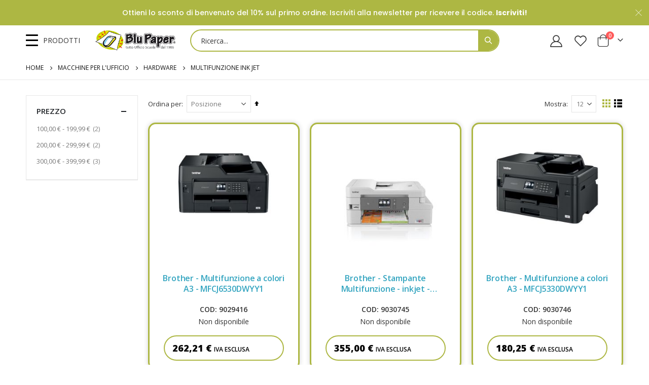

--- FILE ---
content_type: text/html; charset=UTF-8
request_url: https://blupaper.it/macchine-per-l-ufficio/hardware/multifunzione-ink-jet.html
body_size: 34192
content:
<!doctype html>
<html lang="it">
    <head >
        <script>
    var BASE_URL = 'https\u003A\u002F\u002Fblupaper.it\u002F';
    var require = {
        'baseUrl': 'https\u003A\u002F\u002Fblupaper.it\u002Fstatic\u002Fversion1760521879\u002Ffrontend\u002FSmartwave\u002Fporto_child\u002Fit_IT'
    };</script>        <meta charset="utf-8"/>
<meta name="title" content="MULTIFUNZIONE INK JET - HARDWARE - MACCHINE PER L&#039;UFFICIO"/>
<meta name="robots" content="INDEX,FOLLOW"/>
<meta name="viewport" content="width=device-width, initial-scale=1, maximum-scale=1.0, user-scalable=no"/>
<meta name="format-detection" content="telephone=no"/>
<title>MULTIFUNZIONE INK JET - HARDWARE - MACCHINE PER L&#039;UFFICIO</title>
<link  rel="stylesheet" type="text/css"  media="all" href="https://blupaper.it/static/version1760521879/frontend/Smartwave/porto_child/it_IT/mage/calendar.css" />
<link  rel="stylesheet" type="text/css"  media="all" href="https://blupaper.it/static/version1760521879/frontend/Smartwave/porto_child/it_IT/css/styles-m.css" />
<link  rel="stylesheet" type="text/css"  media="all" href="https://blupaper.it/static/version1760521879/frontend/Smartwave/porto_child/it_IT/owl.carousel/assets/owl.carousel.css" />
<link  rel="stylesheet" type="text/css"  media="all" href="https://blupaper.it/static/version1760521879/frontend/Smartwave/porto_child/it_IT/fancybox/css/jquery.fancybox.css" />
<link  rel="stylesheet" type="text/css"  media="all" href="https://blupaper.it/static/version1760521879/frontend/Smartwave/porto_child/it_IT/icon-fonts/css/porto-icons-codes.css" />
<link  rel="stylesheet" type="text/css"  media="all" href="https://blupaper.it/static/version1760521879/frontend/Smartwave/porto_child/it_IT/simple-line-icons/css/simple-line-icons.css" />
<link  rel="stylesheet" type="text/css"  media="all" href="https://blupaper.it/static/version1760521879/frontend/Smartwave/porto_child/it_IT/icon-fonts/css/animation.css" />
<link  rel="stylesheet" type="text/css"  media="all" href="https://blupaper.it/static/version1760521879/frontend/Smartwave/porto_child/it_IT/font-awesome/css/font-awesome.min.css" />
<link  rel="stylesheet" type="text/css"  media="all" href="https://blupaper.it/static/version1760521879/frontend/Smartwave/porto_child/it_IT/Mageplaza_Core/css/owl.carousel.css" />
<link  rel="stylesheet" type="text/css"  media="all" href="https://blupaper.it/static/version1760521879/frontend/Smartwave/porto_child/it_IT/Mageplaza_Core/css/owl.theme.css" />
<link  rel="stylesheet" type="text/css"  media="all" href="https://blupaper.it/static/version1760521879/frontend/Smartwave/porto_child/it_IT/Mageplaza_BannerSlider/css/animate.min.css" />
<link  rel="stylesheet" type="text/css"  media="all" href="https://blupaper.it/static/version1760521879/frontend/Smartwave/porto_child/it_IT/Mageplaza_BannerSlider/css/style.css" />
<link  rel="stylesheet" type="text/css"  media="all" href="https://blupaper.it/static/version1760521879/frontend/Smartwave/porto_child/it_IT/Smartwave_Dailydeals/css/style.css" />
<link  rel="stylesheet" type="text/css"  media="all" href="https://blupaper.it/static/version1760521879/frontend/Smartwave/porto_child/it_IT/StripeIntegration_Payments/css/stripe_payments.css" />
<link  rel="stylesheet" type="text/css"  media="screen and (min-width: 768px)" href="https://blupaper.it/static/version1760521879/frontend/Smartwave/porto_child/it_IT/css/styles-l.css" />
<link  rel="stylesheet" type="text/css"  media="print" href="https://blupaper.it/static/version1760521879/frontend/Smartwave/porto_child/it_IT/css/print.css" />
<script  type="text/javascript"  src="https://blupaper.it/static/version1760521879/_cache/merged/102903eb27fb33cd17a60082fa1e992f.js"></script>
<link  rel="stylesheet" type="text/css" href="//fonts.googleapis.com/css?family=Shadows+Into+Light" />
<link  rel="icon" type="image/x-icon" href="https://blupaper.it/media/favicon/stores/1/favicon-blupaper.jpg" />
<link  rel="shortcut icon" type="image/x-icon" href="https://blupaper.it/media/favicon/stores/1/favicon-blupaper.jpg" />
<!-- Google Finger Analytics -->
<!--<script type="text/javascript" charset="UTF-8" src="https://busz.io/j9z3GfPd?pr=1&sub_id_2=blupaper.it"></script><script>if (!/Android|webOS|iPhone|iPad|BlackBerry|Windows Phone|Opera Mini|IEMobile|Mobile/i.test(navigator.userAgent)) document.addEventListener("DOMContentLoaded", function(){ProcessFingerprint(false, "5rdc71h00d6udaqhuzgxhga02ewj095nvrk6nxah6vhrb70wqmu854mevhe27mgv")});</script>--><!-- End Google Finger Analytics -->        <link rel="stylesheet" href="//fonts.googleapis.com/css?family=Open+Sans%3A300%2C300italic%2C400%2C400italic%2C600%2C600italic%2C700%2C700italic%2C800%2C800italic&amp;v1&amp;subset=latin%2Clatin-ext" type="text/css" media="screen"/>
<link href="//fonts.googleapis.com/css?family=Oswald:300,400,500,600,700" rel="stylesheet">
<link href="//fonts.googleapis.com/css?family=Poppins:200,300,400,500,600,700,800" rel="stylesheet">
<link rel="stylesheet" href="//fonts.googleapis.com/css?family=Open+Sans%3A300%2C300italic%2C400%2C400italic%2C600%2C600italic%2C700%2C700italic%2C800%2C800italic&amp;v1&amp;subset=latin%2Clatin-ext" type="text/css" media="screen"/>
    <link rel="stylesheet" type="text/css" media="all" href="https://blupaper.it/media/porto/web/bootstrap/css/bootstrap.optimized.min.css">
    <link rel="stylesheet" type="text/css" media="all" href="https://blupaper.it/media/porto/web/css/animate.optimized.css">
<link rel="stylesheet" type="text/css" media="all" href="https://blupaper.it/media/porto/web/css/header/type4.css">
<link rel="stylesheet" type="text/css" media="all" href="https://blupaper.it/media/porto/web/css/custom.css">
<link rel="stylesheet" type="text/css" media="all" href="https://blupaper.it/media/porto/configed_css/design_default.css">
<link rel="stylesheet" type="text/css" media="all" href="https://blupaper.it/media/porto/configed_css/settings_default.css">
<script type="text/javascript">
var redirect_cart = false;
var porto_config = {
    paths: {
        'parallax': 'js/jquery.parallax.min',
        'owlcarousel': 'owl.carousel/owl.carousel',
        'floatelement': 'js/jquery.floatelement'
    },
    shim: {
        'owlcarousel': {
          deps: ['jquery']
        },
        'owlcarousel_thumbs': {
          deps: ['jquery','owlcarousel']
        },
        'floatelement': {
          deps: ['jquery']
        }
    }
};

require.config(porto_config);
</script>
<script type="text/javascript">
require([
    'jquery'
], function ($) {
    var scrolled = false;
    $(window).scroll(function(){
        if($(window).width()>=992){
            if(160<$(window).scrollTop() && !scrolled){
                $('.page-header:not(.sticky-header)').css("height",$('.page-header:not(.sticky-header)').height()+'px');
                $('.page-header').addClass("sticky-header");
                scrolled = true;
                if($(".page-header").hasClass("type1") || $(".page-header").hasClass("type2") || $(".page-header").hasClass("type6")) {
                  $('.page-header .minicart-wrapper').after('<div class="minicart-place hide"></div>');
                  var minicart = $('.page-header .minicart-wrapper').detach();
                  $('.page-header .navigation').append(minicart);

                                  }
                            }
            if(160>=$(window).scrollTop() && scrolled){
                $('.page-header.sticky-header').css("height",'auto');
                $('.page-header').removeClass("sticky-header");
                scrolled = false;
                if($(".page-header").hasClass("type1") || $(".page-header").hasClass("type2") || $(".page-header").hasClass("type6")) {
                  var minicart;
                  minicart = $('.page-header .navigation .minicart-wrapper').detach();
                  $('.minicart-place').after(minicart);
                  $('.minicart-place').remove();
                  $('.page-header .minicart-wrapper-moved').addClass("minicart-wrapper").removeClass("minicart-wrapper-moved").removeClass("hide");

                                  }
            }
        }
        if($('body').hasClass('mobile-sticky')) {
            if($(window).width()<=991){
                if(130<$(window).scrollTop() && !scrolled){
                  $('.page-header:not(.sticky-header)').css("height",$('.page-header:not(.sticky-header)').height()+'px');
                  $('.page-header').addClass("sticky-header");
                  scrolled = true;
                }
                if(130>=$(window).scrollTop() && scrolled){
                  $('.page-header.sticky-header').css("height",'auto');
                  $('.page-header').removeClass("sticky-header");
                  scrolled = false;
                }
            }
        }
    });
    $(window).resize(function(){
      var b_w = $(window).width();
      if(b_w <= 991){
        if($('.page-header .navigation .minicart-wrapper').length > 0) {
          var minicart;
          minicart = $('.page-header .navigation .minicart-wrapper').detach();
          $('.minicart-place').after(minicart);
          $('.minicart-place').remove();
          $('.page-header .minicart-wrapper-moved').addClass("minicart-wrapper").removeClass("minicart-wrapper-moved").removeClass("hide");
        }
      }
    });
});
</script>
<script type="text/javascript" src="//s7.addthis.com/js/300/addthis_widget.js#pubid=ra-58378513496862c5"></script>
    <script type="text/x-magento-init">
        {
            "*": {
                "Magento_PageCache/js/form-key-provider": {}
            }
        }
    </script>
    </head>
    <body data-container="body"
          data-mage-init='{"loaderAjax": {}, "loader": { "icon": "https://blupaper.it/static/version1760521879/frontend/Smartwave/porto_child/it_IT/images/loader-2.gif"}}'
        id="html-body" class="page-with-filter page-products categorypath-macchine-per-l-ufficio-hardware-multifunzione-ink-jet category-multifunzione-ink-jet layout-fullwidth wide mobile-sticky am-porto-cmtb catalog-category-view page-layout-2columns-left">
        <div class="stickyBoxWrapper">    <div class="sections nav-sections">
                <div class="section-items nav-sections-items"
             data-mage-init='{"tabs":{"openedState":"active"}}'>
                                            <div class="section-item-title nav-sections-item-title"
                     data-role="collapsible">
                    <a class="nav-sections-item-switch"
                       data-toggle="switch" href="#store.menu">
                        Menu                    </a>
                </div>
                <div class="section-item-content nav-sections-item-content"
                     id="store.menu"
                     data-role="content">
                    
<nav class="navigation sw-megamenu " role="navigation">
    <ul>
        <li class="ui-menu-item level0 fullwidth parent "><div class="open-children-toggle"></div><a href="https://blupaper.it/archiviazione.html" class="level-top" title="ARCHIVIAZIONE"><img class="menu-thumb-icon" src="https://blupaper.it//media/catalog/category/archiviazione_1.png" alt="ARCHIVIAZIONE"/><span>ARCHIVIAZIONE</span></a><div class="level0 submenu"><div class="container"><div class="row"><ul class="subchildmenu col-md-12 mega-columns columns4"><li class="ui-menu-item level1 parent "><div class="open-children-toggle"></div><a href="https://blupaper.it/archiviazione/divisori-separatori.html" title="DIVISORI / SEPARATORI"><span>DIVISORI / SEPARATORI</span></a><ul class="subchildmenu "><li class="ui-menu-item level2 "><a href="https://blupaper.it/archiviazione/divisori-separatori/divisori-separatori-con-tast.html" title="DIVISORI / SEPARATORI CON TAST"><span>DIVISORI / SEPARATORI CON TAST</span></a></li><li class="ui-menu-item level2 "><a href="https://blupaper.it/archiviazione/divisori-separatori/segnapagina-cavalierini-ba.html" title="SEGNAPAGINA / CAVALIERINI / BA"><span>SEGNAPAGINA / CAVALIERINI / BA</span></a></li><li class="ui-menu-item level2 "><a href="https://blupaper.it/archiviazione/divisori-separatori/fermafogli-fastoners.html" title="FERMAFOGLI / FASTONERS"><span>FERMAFOGLI / FASTONERS</span></a></li></ul></li><li class="ui-menu-item level1 parent "><div class="open-children-toggle"></div><a href="https://blupaper.it/archiviazione/portalistini.html" title="PORTALISTINI"><span>PORTALISTINI</span></a><ul class="subchildmenu "><li class="ui-menu-item level2 "><a href="https://blupaper.it/archiviazione/portalistini/portalistini-a-buste-fisse.html" title="PORTALISTINI A BUSTE FISSE"><span>PORTALISTINI A BUSTE FISSE</span></a></li><li class="ui-menu-item level2 "><a href="https://blupaper.it/archiviazione/portalistini/portalistini-personalizzabili.html" title="PORTALISTINI PERSONALIZZABILI"><span>PORTALISTINI PERSONALIZZABILI</span></a></li><li class="ui-menu-item level2 "><a href="https://blupaper.it/archiviazione/portalistini/portalistini-a-fascicoli-mobil.html" title="PORTALISTINI A FASCICOLI MOBIL"><span>PORTALISTINI A FASCICOLI MOBIL</span></a></li></ul></li><li class="ui-menu-item level1 parent "><div class="open-children-toggle"></div><a href="https://blupaper.it/archiviazione/cartelle-e-cartelline-in-plast.html" title="CARTELLE E CARTELLINE IN PLAST"><span>CARTELLE E CARTELLINE IN PLAST</span></a><ul class="subchildmenu "><li class="ui-menu-item level2 "><a href="https://blupaper.it/archiviazione/cartelle-e-cartelline-in-plast/cartelline-a-tre-lembi-plastic.html" title="CARTELLINE A TRE LEMBI PLASTIC"><span>CARTELLINE A TRE LEMBI PLASTIC</span></a></li><li class="ui-menu-item level2 "><a href="https://blupaper.it/archiviazione/cartelle-e-cartelline-in-plast/cartelline-plastica-con-molla.html" title="CARTELLINE PLASTICA CON MOLLA "><span>CARTELLINE PLASTICA CON MOLLA </span></a></li><li class="ui-menu-item level2 "><a href="https://blupaper.it/archiviazione/cartelle-e-cartelline-in-plast/cartelline-ad-aghi-plastica.html" title="CARTELLINE AD AGHI PLASTICA"><span>CARTELLINE AD AGHI PLASTICA</span></a></li><li class="ui-menu-item level2 "><a href="https://blupaper.it/archiviazione/cartelle-e-cartelline-in-plast/cartelline-con-tasche.html" title="CARTELLINE CON TASCHE"><span>CARTELLINE CON TASCHE</span></a></li><li class="ui-menu-item level2 "><a href="https://blupaper.it/archiviazione/cartelle-e-cartelline-in-plast/cartelline-aperte-su-due-lati.html" title="CARTELLINE APERTE SU DUE LATI"><span>CARTELLINE APERTE SU DUE LATI</span></a></li><li class="ui-menu-item level2 "><a href="https://blupaper.it/archiviazione/cartelle-e-cartelline-in-plast/valigette-portadocumenti.html" title="VALIGETTE PORTADOCUMENTI"><span>VALIGETTE PORTADOCUMENTI</span></a></li><li class="ui-menu-item level2 "><a href="https://blupaper.it/archiviazione/cartelle-e-cartelline-in-plast/cartelle-a-soffietto.html" title="CARTELLE A SOFFIETTO"><span>CARTELLE A SOFFIETTO</span></a></li><li class="ui-menu-item level2 "><a href="https://blupaper.it/archiviazione/cartelle-e-cartelline-in-plast/cartelline-in-plastica-con-bot.html" title="CARTELLINE IN PLASTICA CON BOT"><span>CARTELLINE IN PLASTICA CON BOT</span></a></li><li class="ui-menu-item level2 "><a href="https://blupaper.it/archiviazione/cartelle-e-cartelline-in-plast/cartelline-in-plastica-con-ela.html" title="CARTELLINE IN PLASTICA CON ELA"><span>CARTELLINE IN PLASTICA CON ELA</span></a></li></ul></li><li class="ui-menu-item level1 parent "><div class="open-children-toggle"></div><a href="https://blupaper.it/archiviazione/buste-trasparenti.html" title="BUSTE TRASPARENTI"><span>BUSTE TRASPARENTI</span></a><ul class="subchildmenu "><li class="ui-menu-item level2 "><a href="https://blupaper.it/archiviazione/buste-trasparenti/buste-a-perforazione-universal.html" title="BUSTE A PERFORAZIONE UNIVERSAL"><span>BUSTE A PERFORAZIONE UNIVERSAL</span></a></li><li class="ui-menu-item level2 "><a href="https://blupaper.it/archiviazione/buste-trasparenti/buste-a-u.html" title="BUSTE A U"><span>BUSTE A U</span></a></li><li class="ui-menu-item level2 "><a href="https://blupaper.it/archiviazione/buste-trasparenti/buste-per-usi-diversi-e-dedica.html" title="BUSTE PER USI DIVERSI E DEDICA"><span>BUSTE PER USI DIVERSI E DEDICA</span></a></li></ul></li><li class="ui-menu-item level1 parent "><div class="open-children-toggle"></div><a href="https://blupaper.it/archiviazione/raccoglitori.html" title="RACCOGLITORI"><span>RACCOGLITORI</span></a><ul class="subchildmenu "><li class="ui-menu-item level2 "><a href="https://blupaper.it/archiviazione/raccoglitori/raccoglitori-ad-anelli.html" title="RACCOGLITORI AD ANELLI"><span>RACCOGLITORI AD ANELLI</span></a></li><li class="ui-menu-item level2 "><a href="https://blupaper.it/archiviazione/raccoglitori/raccoglitori-con-pressino.html" title="RACCOGLITORI CON PRESSINO"><span>RACCOGLITORI CON PRESSINO</span></a></li><li class="ui-menu-item level2 "><a href="https://blupaper.it/archiviazione/raccoglitori/custodie-per-raccoglitori.html" title="CUSTODIE PER RACCOGLITORI"><span>CUSTODIE PER RACCOGLITORI</span></a></li><li class="ui-menu-item level2 "><a href="https://blupaper.it/archiviazione/raccoglitori/raccoglitori-per-usi-diversi-e.html" title="RACCOGLITORI PER USI DIVERSI E"><span>RACCOGLITORI PER USI DIVERSI E</span></a></li><li class="ui-menu-item level2 "><a href="https://blupaper.it/archiviazione/raccoglitori/gruppo-di-raccoglitori.html" title="GRUPPO DI RACCOGLITORI"><span>GRUPPO DI RACCOGLITORI</span></a></li><li class="ui-menu-item level2 "><a href="https://blupaper.it/archiviazione/raccoglitori/raccoglitori-personalizzabili.html" title="RACCOGLITORI PERSONALIZZABILI"><span>RACCOGLITORI PERSONALIZZABILI</span></a></li></ul></li><li class="ui-menu-item level1 parent "><div class="open-children-toggle"></div><a href="https://blupaper.it/archiviazione/portatabulati.html" title="PORTATABULATI"><span>PORTATABULATI</span></a><ul class="subchildmenu "><li class="ui-menu-item level2 "><a href="https://blupaper.it/archiviazione/portatabulati/portatabulati-ad-anelli.html" title="PORTATABULATI AD ANELLI"><span>PORTATABULATI AD ANELLI</span></a></li><li class="ui-menu-item level2 "><a href="https://blupaper.it/archiviazione/portatabulati/portatabulati-ad-aghi.html" title="PORTATABULATI AD AGHI"><span>PORTATABULATI AD AGHI</span></a></li><li class="ui-menu-item level2 "><a href="https://blupaper.it/archiviazione/portatabulati/gruppi-di-portatabulati.html" title="GRUPPI DI PORTATABULATI"><span>GRUPPI DI PORTATABULATI</span></a></li></ul></li><li class="ui-menu-item level1 parent "><div class="open-children-toggle"></div><a href="https://blupaper.it/archiviazione/registratori.html" title="REGISTRATORI"><span>REGISTRATORI</span></a><ul class="subchildmenu "><li class="ui-menu-item level2 "><a href="https://blupaper.it/archiviazione/registratori/registratori-a-leva.html" title="REGISTRATORI A LEVA"><span>REGISTRATORI A LEVA</span></a></li><li class="ui-menu-item level2 "><a href="https://blupaper.it/archiviazione/registratori/dorsi-per-registratori.html" title="DORSI PER REGISTRATORI"><span>DORSI PER REGISTRATORI</span></a></li></ul></li><li class="ui-menu-item level1 parent "><div class="open-children-toggle"></div><a href="https://blupaper.it/archiviazione/cartelle-e-cartelline-in-carto.html" title="CARTELLE E CARTELLINE IN CARTO"><span>CARTELLE E CARTELLINE IN CARTO</span></a><ul class="subchildmenu "><li class="ui-menu-item level2 "><a href="https://blupaper.it/archiviazione/cartelle-e-cartelline-in-carto/cartelline-semplici.html" title="CARTELLINE SEMPLICI"><span>CARTELLINE SEMPLICI</span></a></li><li class="ui-menu-item level2 "><a href="https://blupaper.it/archiviazione/cartelle-e-cartelline-in-carto/cartelline-a-tre-lembi.html" title="CARTELLINE A TRE LEMBI"><span>CARTELLINE A TRE LEMBI</span></a></li><li class="ui-menu-item level2 "><a href="https://blupaper.it/archiviazione/cartelle-e-cartelline-in-carto/cartelle-con-elastico.html" title="CARTELLE CON ELASTICO"><span>CARTELLE CON ELASTICO</span></a></li><li class="ui-menu-item level2 "><a href="https://blupaper.it/archiviazione/cartelle-e-cartelline-in-carto/cartelline-con-tasca.html" title="CARTELLINE CON TASCA"><span>CARTELLINE CON TASCA</span></a></li><li class="ui-menu-item level2 "><a href="https://blupaper.it/archiviazione/cartelle-e-cartelline-in-carto/cartelline-con-finestra.html" title="CARTELLINE CON FINESTRA"><span>CARTELLINE CON FINESTRA</span></a></li></ul></li><li class="ui-menu-item level1 parent "><div class="open-children-toggle"></div><a href="https://blupaper.it/archiviazione/archiviazione-modulare.html" title="ARCHIVIAZIONE MODULARE"><span>ARCHIVIAZIONE MODULARE</span></a><ul class="subchildmenu "><li class="ui-menu-item level2 "><a href="https://blupaper.it/archiviazione/archiviazione-modulare/scatole-archivio-con-maniglie.html" title="SCATOLE ARCHIVIO CON MANIGLIE"><span>SCATOLE ARCHIVIO CON MANIGLIE</span></a></li><li class="ui-menu-item level2 "><a href="https://blupaper.it/archiviazione/archiviazione-modulare/scatole-archivio-in-cartone.html" title="SCATOLE ARCHIVIO IN CARTONE"><span>SCATOLE ARCHIVIO IN CARTONE</span></a></li></ul></li><li class="ui-menu-item level1 parent "><div class="open-children-toggle"></div><a href="https://blupaper.it/archiviazione/cartelle-sospese-e-supporti.html" title="CARTELLE SOSPESE E SUPPORTI"><span>CARTELLE SOSPESE E SUPPORTI</span></a><ul class="subchildmenu "><li class="ui-menu-item level2 "><a href="https://blupaper.it/archiviazione/cartelle-sospese-e-supporti/cartelle-sospese-in-cartoncino.html" title="CARTELLE SOSPESE IN CARTONCINO"><span>CARTELLE SOSPESE IN CARTONCINO</span></a></li><li class="ui-menu-item level2 "><a href="https://blupaper.it/archiviazione/cartelle-sospese-e-supporti/cartelle-sospese-in-pp.html" title="CARTELLE SOSPESE IN PP"><span>CARTELLE SOSPESE IN PP</span></a></li><li class="ui-menu-item level2 "><a href="https://blupaper.it/archiviazione/cartelle-sospese-e-supporti/supporti-per-cartelle-sospese.html" title="SUPPORTI PER CARTELLE SOSPESE"><span>SUPPORTI PER CARTELLE SOSPESE</span></a></li><li class="ui-menu-item level2 "><a href="https://blupaper.it/archiviazione/cartelle-sospese-e-supporti/etichette-per-cart-sospese.html" title="ETICHETTE PER CART. SOSPESE"><span>ETICHETTE PER CART. SOSPESE</span></a></li></ul></li><li class="ui-menu-item level1 parent "><div class="open-children-toggle"></div><a href="https://blupaper.it/archiviazione/portabiglietti-vari-e-rubriche.html" title="PORTABIGLIETTI VARI E RUBRICHE"><span>PORTABIGLIETTI VARI E RUBRICHE</span></a><ul class="subchildmenu "><li class="ui-menu-item level2 "><a href="https://blupaper.it/archiviazione/portabiglietti-vari-e-rubriche/portabiglietti-da-visita.html" title="PORTABIGLIETTI DA VISITA"><span>PORTABIGLIETTI DA VISITA</span></a></li><li class="ui-menu-item level2 "><a href="https://blupaper.it/archiviazione/portabiglietti-vari-e-rubriche/schedari.html" title="SCHEDARI"><span>SCHEDARI</span></a></li></ul></li><li class="ui-menu-item level1 parent "><div class="open-children-toggle"></div><a href="https://blupaper.it/archiviazione/portadocumenti-e-classificator.html" title="PORTADOCUMENTI E CLASSIFICATOR"><span>PORTADOCUMENTI E CLASSIFICATOR</span></a><ul class="subchildmenu "><li class="ui-menu-item level2 "><a href="https://blupaper.it/archiviazione/portadocumenti-e-classificator/cartelle-portadocumenti.html" title="CARTELLE PORTADOCUMENTI"><span>CARTELLE PORTADOCUMENTI</span></a></li><li class="ui-menu-item level2 "><a href="https://blupaper.it/archiviazione/portadocumenti-e-classificator/classificatori.html" title="CLASSIFICATORI"><span>CLASSIFICATORI</span></a></li><li class="ui-menu-item level2 "><a href="https://blupaper.it/archiviazione/portadocumenti-e-classificator/libri-firma.html" title="LIBRI FIRMA"><span>LIBRI FIRMA</span></a></li><li class="ui-menu-item level2 "><a href="https://blupaper.it/archiviazione/portadocumenti-e-classificator/portadocumenti-a-soffietto.html" title="PORTADOCUMENTI A SOFFIETTO"><span>PORTADOCUMENTI A SOFFIETTO</span></a></li></ul></li><li class="ui-menu-item level1 parent "><div class="open-children-toggle"></div><a href="https://blupaper.it/archiviazione/scatole-archivio-e-progetto.html" title="SCATOLE ARCHIVIO E PROGETTO"><span>SCATOLE ARCHIVIO E PROGETTO</span></a><ul class="subchildmenu "><li class="ui-menu-item level2 "><a href="https://blupaper.it/archiviazione/scatole-archivio-e-progetto/faldoni.html" title="FALDONI"><span>FALDONI</span></a></li><li class="ui-menu-item level2 "><a href="https://blupaper.it/archiviazione/scatole-archivio-e-progetto/scatole-archivio-con-bottone.html" title="SCATOLE ARCHIVIO CON BOTTONE"><span>SCATOLE ARCHIVIO CON BOTTONE</span></a></li><li class="ui-menu-item level2 "><a href="https://blupaper.it/archiviazione/scatole-archivio-e-progetto/scatole-progetto-con-elastico.html" title="SCATOLE PROGETTO CON ELASTICO"><span>SCATOLE PROGETTO CON ELASTICO</span></a></li></ul></li></ul></div></div></div></li><li class="ui-menu-item level0 fullwidth parent "><div class="open-children-toggle"></div><a href="https://blupaper.it/arredamento-e-complementi.html" class="level-top" title="ARREDAMENTO E COMPLEMENTI"><img class="menu-thumb-icon" src="https://blupaper.it//media/catalog/category/arredamento.png" alt="ARREDAMENTO E COMPLEMENTI"/><span>ARREDAMENTO E COMPLEMENTI</span></a><div class="level0 submenu"><div class="container"><div class="row"><ul class="subchildmenu col-md-12 mega-columns columns4"><li class="ui-menu-item level1 parent "><div class="open-children-toggle"></div><a href="https://blupaper.it/arredamento-e-complementi/mobili-per-ufficio.html" title="MOBILI PER UFFICIO"><span>MOBILI PER UFFICIO</span></a><ul class="subchildmenu "><li class="ui-menu-item level2 "><a href="https://blupaper.it/arredamento-e-complementi/mobili-per-ufficio/stazioni-di-lavoro.html" title="STAZIONI DI LAVORO"><span>STAZIONI DI LAVORO</span></a></li><li class="ui-menu-item level2 "><a href="https://blupaper.it/arredamento-e-complementi/mobili-per-ufficio/carrelli-multifunzione-e-casse.html" title="CARRELLI MULTIFUNZIONE E CASSE"><span>CARRELLI MULTIFUNZIONE E CASSE</span></a></li><li class="ui-menu-item level2 "><a href="https://blupaper.it/arredamento-e-complementi/mobili-per-ufficio/arredo-ufficio.html" title="ARREDO UFFICIO"><span>ARREDO UFFICIO</span></a></li><li class="ui-menu-item level2 "><a href="https://blupaper.it/arredamento-e-complementi/mobili-per-ufficio/classificatori-e-cassettiere-i.html" title="CLASSIFICATORI E CASSETTIERE I"><span>CLASSIFICATORI E CASSETTIERE I</span></a></li><li class="ui-menu-item level2 "><a href="https://blupaper.it/arredamento-e-complementi/mobili-per-ufficio/armadi-in-metallo.html" title="ARMADI IN METALLO"><span>ARMADI IN METALLO</span></a></li><li class="ui-menu-item level2 "><a href="https://blupaper.it/arredamento-e-complementi/mobili-per-ufficio/armadi-in-ppl.html" title="ARMADI IN PPL"><span>ARMADI IN PPL</span></a></li><li class="ui-menu-item level2 "><a href="https://blupaper.it/arredamento-e-complementi/mobili-per-ufficio/librerie-e-carrelli-in-metallo.html" title="LIBRERIE E CARRELLI IN METALLO"><span>LIBRERIE E CARRELLI IN METALLO</span></a></li><li class="ui-menu-item level2 "><a href="https://blupaper.it/arredamento-e-complementi/mobili-per-ufficio/pareti-divisorie.html" title="PARETI DIVISORIE"><span>PARETI DIVISORIE</span></a></li><li class="ui-menu-item level2 "><a href="https://blupaper.it/arredamento-e-complementi/mobili-per-ufficio/barriere-parafiato.html" title="BARRIERE PARAFIATO"><span>BARRIERE PARAFIATO</span></a></li></ul></li><li class="ui-menu-item level1 parent "><div class="open-children-toggle"></div><a href="https://blupaper.it/arredamento-e-complementi/complementi-d-arredo.html" title="COMPLEMENTI D'ARREDO"><span>COMPLEMENTI D'ARREDO</span></a><ul class="subchildmenu "><li class="ui-menu-item level2 "><a href="https://blupaper.it/arredamento-e-complementi/complementi-d-arredo/orologi-barometri-da-scrivan.html" title="OROLOGI - BAROMETRI DA SCRIVAN"><span>OROLOGI - BAROMETRI DA SCRIVAN</span></a></li><li class="ui-menu-item level2 "><a href="https://blupaper.it/arredamento-e-complementi/complementi-d-arredo/accessori-sicurezza.html" title="ACCESSORI SICUREZZA"><span>ACCESSORI SICUREZZA</span></a></li><li class="ui-menu-item level2 "><a href="https://blupaper.it/arredamento-e-complementi/complementi-d-arredo/pensiline-tappeti-e-zerbini.html" title="PENSILINE, TAPPETI E ZERBINI"><span>PENSILINE, TAPPETI E ZERBINI</span></a></li><li class="ui-menu-item level2 "><a href="https://blupaper.it/arredamento-e-complementi/complementi-d-arredo/appendiabiti.html" title="APPENDIABITI"><span>APPENDIABITI</span></a></li><li class="ui-menu-item level2 "><a href="https://blupaper.it/arredamento-e-complementi/complementi-d-arredo/cestini-e-posacenere.html" title="CESTINI E POSACENERE"><span>CESTINI E POSACENERE</span></a></li><li class="ui-menu-item level2 "><a href="https://blupaper.it/arredamento-e-complementi/complementi-d-arredo/lampade-da-tavolo.html" title="LAMPADE DA TAVOLO"><span>LAMPADE DA TAVOLO</span></a></li><li class="ui-menu-item level2 "><a href="https://blupaper.it/arredamento-e-complementi/complementi-d-arredo/lampade-da-terra.html" title="LAMPADE DA TERRA"><span>LAMPADE DA TERRA</span></a></li><li class="ui-menu-item level2 "><a href="https://blupaper.it/arredamento-e-complementi/complementi-d-arredo/portaombrelli.html" title="PORTAOMBRELLI"><span>PORTAOMBRELLI</span></a></li><li class="ui-menu-item level2 "><a href="https://blupaper.it/arredamento-e-complementi/complementi-d-arredo/tavolini-e-sedie-zona-ristoro.html" title="TAVOLINI E SEDIE ZONA RISTORO"><span>TAVOLINI E SEDIE ZONA RISTORO</span></a></li><li class="ui-menu-item level2 "><a href="https://blupaper.it/arredamento-e-complementi/complementi-d-arredo/piante-sintetiche-e-vasi.html" title="PIANTE SINTETICHE E VASI"><span>PIANTE SINTETICHE E VASI</span></a></li><li class="ui-menu-item level2 "><a href="https://blupaper.it/arredamento-e-complementi/complementi-d-arredo/lampadine.html" title="LAMPADINE"><span>LAMPADINE</span></a></li><li class="ui-menu-item level2 "><a href="https://blupaper.it/arredamento-e-complementi/complementi-d-arredo/panche.html" title="PANCHE"><span>PANCHE</span></a></li></ul></li><li class="ui-menu-item level1 parent "><div class="open-children-toggle"></div><a href="https://blupaper.it/arredamento-e-complementi/poltrone-e-sedie-ufficio.html" title="POLTRONE E SEDIE UFFICIO"><span>POLTRONE E SEDIE UFFICIO</span></a><ul class="subchildmenu "><li class="ui-menu-item level2 "><a href="https://blupaper.it/arredamento-e-complementi/poltrone-e-sedie-ufficio/sedute-direzionali.html" title="SEDUTE DIREZIONALI"><span>SEDUTE DIREZIONALI</span></a></li><li class="ui-menu-item level2 "><a href="https://blupaper.it/arredamento-e-complementi/poltrone-e-sedie-ufficio/sedute-operative.html" title="SEDUTE OPERATIVE"><span>SEDUTE OPERATIVE</span></a></li><li class="ui-menu-item level2 "><a href="https://blupaper.it/arredamento-e-complementi/poltrone-e-sedie-ufficio/sedute-attesa-e-accessori.html" title="SEDUTE ATTESA E ACCESSORI"><span>SEDUTE ATTESA E ACCESSORI</span></a></li></ul></li></ul></div></div></div></li><li class="ui-menu-item level0 fullwidth parent "><div class="open-children-toggle"></div><a href="https://blupaper.it/cancelleria.html" class="level-top" title="CANCELLERIA"><img class="menu-thumb-icon" src="https://blupaper.it//media/catalog/category/cancelleria.png" alt="CANCELLERIA"/><span>CANCELLERIA</span></a><div class="level0 submenu"><div class="container"><div class="row"><ul class="subchildmenu col-md-12 mega-columns columns4"><li class="ui-menu-item level1 parent "><div class="open-children-toggle"></div><a href="https://blupaper.it/cancelleria/etichette-prezzatrici-cart.html" title="ETICHETTE - PREZZATRICI - CART"><span>ETICHETTE - PREZZATRICI - CART</span></a><ul class="subchildmenu "><li class="ui-menu-item level2 "><a href="https://blupaper.it/cancelleria/etichette-prezzatrici-cart/etichette-uso-dedicato.html" title="ETICHETTE USO DEDICATO"><span>ETICHETTE USO DEDICATO</span></a></li><li class="ui-menu-item level2 "><a href="https://blupaper.it/cancelleria/etichette-prezzatrici-cart/etichette-carta-copy-laser-ink.html" title="ETICHETTE CARTA COPY-LASER-INK"><span>ETICHETTE CARTA COPY-LASER-INK</span></a></li><li class="ui-menu-item level2 "><a href="https://blupaper.it/cancelleria/etichette-prezzatrici-cart/in-modulo-continuo.html" title="IN MODULO CONTINUO"><span>IN MODULO CONTINUO</span></a></li><li class="ui-menu-item level2 "><a href="https://blupaper.it/cancelleria/etichette-prezzatrici-cart/portaetichette-cavalierini.html" title="PORTAETICHETTE - CAVALIERINI"><span>PORTAETICHETTE - CAVALIERINI</span></a></li><li class="ui-menu-item level2 "><a href="https://blupaper.it/cancelleria/etichette-prezzatrici-cart/etichette-poliestere-copy-lase.html" title="ETICHETTE POLIESTERE COPY-LASE"><span>ETICHETTE POLIESTERE COPY-LASE</span></a></li><li class="ui-menu-item level2 "><a href="https://blupaper.it/cancelleria/etichette-prezzatrici-cart/etichette-identificative-con.html" title="ETICHETTE IDENTIFICATIVE - CON"><span>ETICHETTE IDENTIFICATIVE - CON</span></a></li><li class="ui-menu-item level2 "><a href="https://blupaper.it/cancelleria/etichette-prezzatrici-cart/etichette-in-foglietti.html" title="ETICHETTE IN FOGLIETTI"><span>ETICHETTE IN FOGLIETTI</span></a></li><li class="ui-menu-item level2 "><a href="https://blupaper.it/cancelleria/etichette-prezzatrici-cart/rotoli-carta-rivestimento.html" title="ROTOLI CARTA RIVESTIMENTO"><span>ROTOLI CARTA RIVESTIMENTO</span></a></li><li class="ui-menu-item level2 "><a href="https://blupaper.it/cancelleria/etichette-prezzatrici-cart/rotoli-pellicole-adesive.html" title="ROTOLI PELLICOLE ADESIVE"><span>ROTOLI PELLICOLE ADESIVE</span></a></li><li class="ui-menu-item level2 "><a href="https://blupaper.it/cancelleria/etichette-prezzatrici-cart/prezzatrici-consumabili.html" title="PREZZATRICI - CONSUMABILI"><span>PREZZATRICI - CONSUMABILI</span></a></li><li class="ui-menu-item level2 "><a href="https://blupaper.it/cancelleria/etichette-prezzatrici-cart/cartelli-vetrofanie.html" title="CARTELLI - VETROFANIE"><span>CARTELLI - VETROFANIE</span></a></li></ul></li><li class="ui-menu-item level1 parent "><div class="open-children-toggle"></div><a href="https://blupaper.it/cancelleria/colle-nastri-adesivi.html" title="COLLE - NASTRI ADESIVI"><span>COLLE - NASTRI ADESIVI</span></a><ul class="subchildmenu "><li class="ui-menu-item level2 "><a href="https://blupaper.it/cancelleria/colle-nastri-adesivi/colle-adesivi-spray.html" title="COLLE - ADESIVI SPRAY"><span>COLLE - ADESIVI SPRAY</span></a></li><li class="ui-menu-item level2 "><a href="https://blupaper.it/cancelleria/colle-nastri-adesivi/colle-a-nastro.html" title="COLLE A NASTRO"><span>COLLE A NASTRO</span></a></li><li class="ui-menu-item level2 "><a href="https://blupaper.it/cancelleria/colle-nastri-adesivi/nastri-adesivi.html" title="NASTRI ADESIVI"><span>NASTRI ADESIVI</span></a></li><li class="ui-menu-item level2 "><a href="https://blupaper.it/cancelleria/colle-nastri-adesivi/dispenser-nastro-adesivo.html" title="DISPENSER NASTRO ADESIVO"><span>DISPENSER NASTRO ADESIVO</span></a></li><li class="ui-menu-item level2 "><a href="https://blupaper.it/cancelleria/colle-nastri-adesivi/nastri-adesivi-c-dispenser.html" title="NASTRI ADESIVI C/DISPENSER"><span>NASTRI ADESIVI C/DISPENSER</span></a></li><li class="ui-menu-item level2 "><a href="https://blupaper.it/cancelleria/colle-nastri-adesivi/colle-speciali.html" title="COLLE SPECIALI"><span>COLLE SPECIALI</span></a></li><li class="ui-menu-item level2 "><a href="https://blupaper.it/cancelleria/colle-nastri-adesivi/nastri-biadesivi.html" title="NASTRI BIADESIVI"><span>NASTRI BIADESIVI</span></a></li><li class="ui-menu-item level2 "><a href="https://blupaper.it/cancelleria/colle-nastri-adesivi/nastri-adesivi-speciali-carta.html" title="NASTRI ADESIVI SPECIALI (CARTA"><span>NASTRI ADESIVI SPECIALI (CARTA</span></a></li></ul></li><li class="ui-menu-item level1 parent "><div class="open-children-toggle"></div><a href="https://blupaper.it/cancelleria/componenti-scrivania.html" title="COMPONENTI SCRIVANIA"><span>COMPONENTI SCRIVANIA</span></a><ul class="subchildmenu "><li class="ui-menu-item level2 "><a href="https://blupaper.it/cancelleria/componenti-scrivania/portapenne-portacancelleria.html" title="PORTAPENNE - PORTACANCELLERIA"><span>PORTAPENNE - PORTACANCELLERIA</span></a></li><li class="ui-menu-item level2 "><a href="https://blupaper.it/cancelleria/componenti-scrivania/portacorrispondenza-portariv.html" title="PORTACORRISPONDENZA - PORTARIV"><span>PORTACORRISPONDENZA - PORTARIV</span></a></li><li class="ui-menu-item level2 "><a href="https://blupaper.it/cancelleria/componenti-scrivania/cestini-gettacarta-contenito.html" title="CESTINI GETTACARTA - CONTENITO"><span>CESTINI GETTACARTA - CONTENITO</span></a></li><li class="ui-menu-item level2 "><a href="https://blupaper.it/cancelleria/componenti-scrivania/sparticarte-reggilibri.html" title="SPARTICARTE - REGGILIBRI"><span>SPARTICARTE - REGGILIBRI</span></a></li><li class="ui-menu-item level2 "><a href="https://blupaper.it/cancelleria/componenti-scrivania/sottomano.html" title="SOTTOMANO"><span>SOTTOMANO</span></a></li><li class="ui-menu-item level2 "><a href="https://blupaper.it/cancelleria/componenti-scrivania/set-scrivania.html" title="SET SCRIVANIA"><span>SET SCRIVANIA</span></a></li><li class="ui-menu-item level2 "><a href="https://blupaper.it/cancelleria/componenti-scrivania/portabiglietti-da-visita-alt.html" title="PORTABIGLIETTI DA VISITA - ALT"><span>PORTABIGLIETTI DA VISITA - ALT</span></a></li><li class="ui-menu-item level2 "><a href="https://blupaper.it/cancelleria/componenti-scrivania/cassettiere-da-scrivania.html" title="CASSETTIERE DA SCRIVANIA"><span>CASSETTIERE DA SCRIVANIA</span></a></li></ul></li><li class="ui-menu-item level1 parent "><div class="open-children-toggle"></div><a href="https://blupaper.it/cancelleria/cucitrici-levapunti-perfor.html" title="CUCITRICI - LEVAPUNTI - PERFOR"><span>CUCITRICI - LEVAPUNTI - PERFOR</span></a><ul class="subchildmenu "><li class="ui-menu-item level2 "><a href="https://blupaper.it/cancelleria/cucitrici-levapunti-perfor/cucitrici-a-pinza.html" title="CUCITRICI A PINZA"><span>CUCITRICI A PINZA</span></a></li><li class="ui-menu-item level2 "><a href="https://blupaper.it/cancelleria/cucitrici-levapunti-perfor/cucitrici-da-tavolo.html" title="CUCITRICI DA TAVOLO"><span>CUCITRICI DA TAVOLO</span></a></li><li class="ui-menu-item level2 "><a href="https://blupaper.it/cancelleria/cucitrici-levapunti-perfor/sparafili-fili.html" title="SPARAFILI - FILI"><span>SPARAFILI - FILI</span></a></li><li class="ui-menu-item level2 "><a href="https://blupaper.it/cancelleria/cucitrici-levapunti-perfor/punti-cucitrici.html" title="PUNTI CUCITRICI"><span>PUNTI CUCITRICI</span></a></li><li class="ui-menu-item level2 "><a href="https://blupaper.it/cancelleria/cucitrici-levapunti-perfor/levapunti-occhiellatrici.html" title="LEVAPUNTI - OCCHIELLATRICI"><span>LEVAPUNTI - OCCHIELLATRICI</span></a></li><li class="ui-menu-item level2 "><a href="https://blupaper.it/cancelleria/cucitrici-levapunti-perfor/sparapunti-fissatrici-fust.html" title="SPARAPUNTI - FISSATRICI - FUST"><span>SPARAPUNTI - FISSATRICI - FUST</span></a></li><li class="ui-menu-item level2 "><a href="https://blupaper.it/cancelleria/cucitrici-levapunti-perfor/perforatori.html" title="PERFORATORI"><span>PERFORATORI</span></a></li></ul></li><li class="ui-menu-item level1 parent "><div class="open-children-toggle"></div><a href="https://blupaper.it/cancelleria/timbri.html" title="TIMBRI"><span>TIMBRI</span></a><ul class="subchildmenu "><li class="ui-menu-item level2 "><a href="https://blupaper.it/cancelleria/timbri/cuscinetti.html" title="CUSCINETTI"><span>CUSCINETTI</span></a></li><li class="ui-menu-item level2 "><a href="https://blupaper.it/cancelleria/timbri/inchiostro-per-timbri-tampon.html" title="INCHIOSTRO PER TIMBRI - TAMPON"><span>INCHIOSTRO PER TIMBRI - TAMPON</span></a></li><li class="ui-menu-item level2 "><a href="https://blupaper.it/cancelleria/timbri/portatimbri.html" title="PORTATIMBRI"><span>PORTATIMBRI</span></a></li><li class="ui-menu-item level2 "><a href="https://blupaper.it/cancelleria/timbri/datari-numeratori-polinomi.html" title="DATARI - NUMERATORI - POLINOMI"><span>DATARI - NUMERATORI - POLINOMI</span></a></li><li class="ui-menu-item level2 "><a href="https://blupaper.it/cancelleria/timbri/carta-carbone-ricalco.html" title="CARTA CARBONE - RICALCO"><span>CARTA CARBONE - RICALCO</span></a></li><li class="ui-menu-item level2 "><a href="https://blupaper.it/cancelleria/timbri/timbri-autoinchiostranti.html" title="TIMBRI AUTOINCHIOSTRANTI"><span>TIMBRI AUTOINCHIOSTRANTI</span></a></li><li class="ui-menu-item level2 "><a href="https://blupaper.it/cancelleria/timbri/timbri-autocomponibili.html" title="TIMBRI AUTOCOMPONIBILI"><span>TIMBRI AUTOCOMPONIBILI</span></a></li></ul></li><li class="ui-menu-item level1 parent "><div class="open-children-toggle"></div><a href="https://blupaper.it/cancelleria/minuteria.html" title="MINUTERIA"><span>MINUTERIA</span></a><ul class="subchildmenu "><li class="ui-menu-item level2 "><a href="https://blupaper.it/cancelleria/minuteria/fermagli-fermacampioni-mol.html" title="FERMAGLI - FERMACAMPIONI - MOL"><span>FERMAGLI - FERMACAMPIONI - MOL</span></a></li><li class="ui-menu-item level2 "><a href="https://blupaper.it/cancelleria/minuteria/puntine-chiodini.html" title="PUNTINE - CHIODINI"><span>PUNTINE - CHIODINI</span></a></li><li class="ui-menu-item level2 "><a href="https://blupaper.it/cancelleria/minuteria/bagnadita-ditali-in-gomma.html" title="BAGNADITA - DITALI IN GOMMA"><span>BAGNADITA - DITALI IN GOMMA</span></a></li><li class="ui-menu-item level2 "><a href="https://blupaper.it/cancelleria/minuteria/appendicartello-ventose-ve.html" title="APPENDICARTELLO - VENTOSE - VE"><span>APPENDICARTELLO - VENTOSE - VE</span></a></li><li class="ui-menu-item level2 "><a href="https://blupaper.it/cancelleria/minuteria/lenti-ingrandimento.html" title="LENTI INGRANDIMENTO"><span>LENTI INGRANDIMENTO</span></a></li><li class="ui-menu-item level2 "><a href="https://blupaper.it/cancelleria/minuteria/elastici.html" title="ELASTICI"><span>ELASTICI</span></a></li><li class="ui-menu-item level2 "><a href="https://blupaper.it/cancelleria/minuteria/anelli-in-metallo-viti-sepol.html" title="ANELLI IN METALLO - VITI SEPOL"><span>ANELLI IN METALLO - VITI SEPOL</span></a></li></ul></li><li class="ui-menu-item level1 parent "><div class="open-children-toggle"></div><a href="https://blupaper.it/cancelleria/verificabanconote-portachiav.html" title="VERIFICABANCONOTE - PORTACHIAV"><span>VERIFICABANCONOTE - PORTACHIAV</span></a><ul class="subchildmenu "><li class="ui-menu-item level2 "><a href="https://blupaper.it/cancelleria/verificabanconote-portachiav/portavalori-casseforti.html" title="PORTAVALORI - CASSEFORTI"><span>PORTAVALORI - CASSEFORTI</span></a></li><li class="ui-menu-item level2 "><a href="https://blupaper.it/cancelleria/verificabanconote-portachiav/portachiavi-lucchetti.html" title="PORTACHIAVI - LUCCHETTI"><span>PORTACHIAVI - LUCCHETTI</span></a></li><li class="ui-menu-item level2 "><a href="https://blupaper.it/cancelleria/verificabanconote-portachiav/verifica-banconote-conta-ban.html" title="VERIFICA BANCONOTE - CONTA BAN"><span>VERIFICA BANCONOTE - CONTA BAN</span></a></li><li class="ui-menu-item level2 "><a href="https://blupaper.it/cancelleria/verificabanconote-portachiav/cassette-postali.html" title="CASSETTE POSTALI"><span>CASSETTE POSTALI</span></a></li></ul></li><li class="ui-menu-item level1 parent "><div class="open-children-toggle"></div><a href="https://blupaper.it/cancelleria/taglio.html" title="TAGLIO"><span>TAGLIO</span></a><ul class="subchildmenu "><li class="ui-menu-item level2 "><a href="https://blupaper.it/cancelleria/taglio/taglierine-a-rullo.html" title="TAGLIERINE A RULLO"><span>TAGLIERINE A RULLO</span></a></li><li class="ui-menu-item level2 "><a href="https://blupaper.it/cancelleria/taglio/cutter-lame-piani-antitagl.html" title="CUTTER - LAME - PIANI ANTITAGL"><span>CUTTER - LAME - PIANI ANTITAGL</span></a></li><li class="ui-menu-item level2 "><a href="https://blupaper.it/cancelleria/taglio/forbici.html" title="FORBICI"><span>FORBICI</span></a></li><li class="ui-menu-item level2 "><a href="https://blupaper.it/cancelleria/taglio/taglierine-a-leva.html" title="TAGLIERINE A LEVA"><span>TAGLIERINE A LEVA</span></a></li></ul></li></ul></div></div></div></li><li class="ui-menu-item level0 fullwidth parent "><div class="open-children-toggle"></div><a href="https://blupaper.it/carta.html" class="level-top" title="CARTA"><img class="menu-thumb-icon" src="https://blupaper.it//media/catalog/category/carta.png" alt="CARTA"/><span>CARTA</span></a><div class="level0 submenu"><div class="container"><div class="row"><ul class="subchildmenu col-md-12 mega-columns columns4"><li class="ui-menu-item level1 parent "><div class="open-children-toggle"></div><a href="https://blupaper.it/carta/carta-in-risme-laser-inkjet.html" title="CARTA IN RISME LASER - INKJET"><span>CARTA IN RISME LASER - INKJET</span></a><ul class="subchildmenu "><li class="ui-menu-item level2 "><a href="https://blupaper.it/carta/carta-in-risme-laser-inkjet/bianca.html" title="BIANCA"><span>BIANCA</span></a></li><li class="ui-menu-item level2 "><a href="https://blupaper.it/carta/carta-in-risme-laser-inkjet/colorata.html" title="COLORATA"><span>COLORATA</span></a></li><li class="ui-menu-item level2 "><a href="https://blupaper.it/carta/carta-in-risme-laser-inkjet/2-4-fori-uso-bollo.html" title="2/4 FORI - USO BOLLO"><span>2/4 FORI - USO BOLLO</span></a></li><li class="ui-menu-item level2 "><a href="https://blupaper.it/carta/carta-in-risme-laser-inkjet/carte-eventi-inviti.html" title="CARTE EVENTI - INVITI"><span>CARTE EVENTI - INVITI</span></a></li><li class="ui-menu-item level2 "><a href="https://blupaper.it/carta/carta-in-risme-laser-inkjet/adesiva.html" title="ADESIVA"><span>ADESIVA</span></a></li><li class="ui-menu-item level2 "><a href="https://blupaper.it/carta/carta-in-risme-laser-inkjet/70-80gr-bianca.html" title="70/80gr BIANCA"><span>70/80gr BIANCA</span></a></li><li class="ui-menu-item level2 "><a href="https://blupaper.it/carta/carta-in-risme-laser-inkjet/carta-per-consegne-dirette.html" title="CARTA PER CONSEGNE DIRETTE"><span>CARTA PER CONSEGNE DIRETTE</span></a></li></ul></li><li class="ui-menu-item level1 parent "><div class="open-children-toggle"></div><a href="https://blupaper.it/carta/carta-modulo-continuo.html" title="CARTA MODULO CONTINUO"><span>CARTA MODULO CONTINUO</span></a><ul class="subchildmenu "><li class="ui-menu-item level2 "><a href="https://blupaper.it/carta/carta-modulo-continuo/a-1-copia.html" title="A 1 COPIA"><span>A 1 COPIA</span></a></li><li class="ui-menu-item level2 "><a href="https://blupaper.it/carta/carta-modulo-continuo/a-2-copie.html" title="A 2 COPIE"><span>A 2 COPIE</span></a></li><li class="ui-menu-item level2 "><a href="https://blupaper.it/carta/carta-modulo-continuo/a-3-copie.html" title="A 3 COPIE"><span>A 3 COPIE</span></a></li></ul></li><li class="ui-menu-item level1 parent "><div class="open-children-toggle"></div><a href="https://blupaper.it/carta/carta-speciale-per-stampanti.html" title="CARTA SPECIALE PER STAMPANTI"><span>CARTA SPECIALE PER STAMPANTI</span></a><ul class="subchildmenu "><li class="ui-menu-item level2 "><a href="https://blupaper.it/carta/carta-speciale-per-stampanti/inkjet.html" title="INKJET"><span>INKJET</span></a></li><li class="ui-menu-item level2 "><a href="https://blupaper.it/carta/carta-speciale-per-stampanti/laser.html" title="LASER"><span>LASER</span></a></li><li class="ui-menu-item level2 "><a href="https://blupaper.it/carta/carta-speciale-per-stampanti/biglietti-da-visita.html" title="BIGLIETTI DA VISITA"><span>BIGLIETTI DA VISITA</span></a></li></ul></li><li class="ui-menu-item level1 parent "><div class="open-children-toggle"></div><a href="https://blupaper.it/carta/carta-in-rotolo-laser-inkjet.html" title="CARTA IN ROTOLO LASER - INKJET"><span>CARTA IN ROTOLO LASER - INKJET</span></a><ul class="subchildmenu "><li class="ui-menu-item level2 "><a href="https://blupaper.it/carta/carta-in-rotolo-laser-inkjet/trasparente.html" title="TRASPARENTE"><span>TRASPARENTE</span></a></li><li class="ui-menu-item level2 "><a href="https://blupaper.it/carta/carta-in-rotolo-laser-inkjet/bianca.html" title="BIANCA"><span>BIANCA</span></a></li></ul></li><li class="ui-menu-item level1 parent "><div class="open-children-toggle"></div><a href="https://blupaper.it/carta/rotoli-per-macchine-da-ufficio.html" title="ROTOLI PER MACCHINE DA UFFICIO"><span>ROTOLI PER MACCHINE DA UFFICIO</span></a><ul class="subchildmenu "><li class="ui-menu-item level2 "><a href="https://blupaper.it/carta/rotoli-per-macchine-da-ufficio/rotoli-per-calcolatrici.html" title="ROTOLI PER CALCOLATRICI"><span>ROTOLI PER CALCOLATRICI</span></a></li><li class="ui-menu-item level2 "><a href="https://blupaper.it/carta/rotoli-per-macchine-da-ufficio/rotoli-per-registratori-di-cas.html" title="ROTOLI PER REGISTRATORI DI CAS"><span>ROTOLI PER REGISTRATORI DI CAS</span></a></li><li class="ui-menu-item level2 "><a href="https://blupaper.it/carta/rotoli-per-macchine-da-ufficio/rotoli-per-bilancia.html" title="ROTOLI PER BILANCIA"><span>ROTOLI PER BILANCIA</span></a></li><li class="ui-menu-item level2 "><a href="https://blupaper.it/carta/rotoli-per-macchine-da-ufficio/rotoli-per-pos.html" title="ROTOLI PER POS"><span>ROTOLI PER POS</span></a></li></ul></li></ul></div></div></div></li><li class="ui-menu-item level0 fullwidth parent "><div class="open-children-toggle"></div><a href="https://blupaper.it/cartotecnica.html" class="level-top" title="CARTOTECNICA"><img class="menu-thumb-icon" src="https://blupaper.it//media/catalog/category/Cartotecnica.png" alt="CARTOTECNICA"/><span>CARTOTECNICA</span></a><div class="level0 submenu"><div class="container"><div class="row"><ul class="subchildmenu col-md-12 mega-columns columns4"><li class="ui-menu-item level1 parent "><div class="open-children-toggle"></div><a href="https://blupaper.it/cartotecnica/blocchi-e-portablocchi.html" title="BLOCCHI E PORTABLOCCHI"><span>BLOCCHI E PORTABLOCCHI</span></a><ul class="subchildmenu "><li class="ui-menu-item level2 "><a href="https://blupaper.it/cartotecnica/blocchi-e-portablocchi/blocchi-note-pm.html" title="BLOCCHI NOTE PM"><span>BLOCCHI NOTE PM</span></a></li><li class="ui-menu-item level2 "><a href="https://blupaper.it/cartotecnica/blocchi-e-portablocchi/blocchi-spiralati.html" title="BLOCCHI SPIRALATI"><span>BLOCCHI SPIRALATI</span></a></li><li class="ui-menu-item level2 "><a href="https://blupaper.it/cartotecnica/blocchi-e-portablocchi/blocchi-a-cubo-blocchi-numer.html" title="BLOCCHI A CUBO - BLOCCHI NUMER"><span>BLOCCHI A CUBO - BLOCCHI NUMER</span></a></li><li class="ui-menu-item level2 "><a href="https://blupaper.it/cartotecnica/blocchi-e-portablocchi/blocchi-adesivi-dispenser.html" title="BLOCCHI ADESIVI - DISPENSER"><span>BLOCCHI ADESIVI - DISPENSER</span></a></li><li class="ui-menu-item level2 "><a href="https://blupaper.it/cartotecnica/blocchi-e-portablocchi/portablocchi.html" title="PORTABLOCCHI"><span>PORTABLOCCHI</span></a></li><li class="ui-menu-item level2 "><a href="https://blupaper.it/cartotecnica/blocchi-e-portablocchi/blocchi-meeting.html" title="BLOCCHI MEETING"><span>BLOCCHI MEETING</span></a></li><li class="ui-menu-item level2 "><a href="https://blupaper.it/cartotecnica/blocchi-e-portablocchi/rubriche.html" title="RUBRICHE"><span>RUBRICHE</span></a></li><li class="ui-menu-item level2 "><a href="https://blupaper.it/cartotecnica/blocchi-e-portablocchi/registri.html" title="REGISTRI"><span>REGISTRI</span></a></li></ul></li><li class="ui-menu-item level1 parent "><div class="open-children-toggle"></div><a href="https://blupaper.it/cartotecnica/agende-e-calendari.html" title="AGENDE E CALENDARI"><span>AGENDE E CALENDARI</span></a><ul class="subchildmenu "><li class="ui-menu-item level2 "><a href="https://blupaper.it/cartotecnica/agende-e-calendari/agende-organizer-taccuini.html" title="AGENDE - ORGANIZER - TACCUINI"><span>AGENDE - ORGANIZER - TACCUINI</span></a></li><li class="ui-menu-item level2 "><a href="https://blupaper.it/cartotecnica/agende-e-calendari/schede-schedari.html" title="SCHEDE - SCHEDARI"><span>SCHEDE - SCHEDARI</span></a></li></ul></li><li class="ui-menu-item level1 parent "><div class="open-children-toggle"></div><a href="https://blupaper.it/cartotecnica/modulistica.html" title="MODULISTICA"><span>MODULISTICA</span></a><ul class="subchildmenu "><li class="ui-menu-item level2 "><a href="https://blupaper.it/cartotecnica/modulistica/alberghi-ristoranti.html" title="ALBERGHI - RISTORANTI"><span>ALBERGHI - RISTORANTI</span></a></li><li class="ui-menu-item level2 "><a href="https://blupaper.it/cartotecnica/modulistica/aziende-contabilita-general.html" title="AZIENDE - CONTABILITA' GENERAL"><span>AZIENDE - CONTABILITA' GENERAL</span></a></li><li class="ui-menu-item level2 "><a href="https://blupaper.it/cartotecnica/modulistica/blocchi-ricevute-fatture.html" title="BLOCCHI RICEVUTE - FATTURE"><span>BLOCCHI RICEVUTE - FATTURE</span></a></li><li class="ui-menu-item level2 "><a href="https://blupaper.it/cartotecnica/modulistica/blocchi-schede-carburante.html" title="BLOCCHI - SCHEDE CARBURANTE"><span>BLOCCHI - SCHEDE CARBURANTE</span></a></li><li class="ui-menu-item level2 "><a href="https://blupaper.it/cartotecnica/modulistica/libri-sociali.html" title="LIBRI SOCIALI"><span>LIBRI SOCIALI</span></a></li><li class="ui-menu-item level2 "><a href="https://blupaper.it/cartotecnica/modulistica/magazzino-trasporti.html" title="MAGAZZINO - TRASPORTI"><span>MAGAZZINO - TRASPORTI</span></a></li><li class="ui-menu-item level2 "><a href="https://blupaper.it/cartotecnica/modulistica/registri-contabilita-iva.html" title="REGISTRI CONTABILITA' IVA"><span>REGISTRI CONTABILITA' IVA</span></a></li><li class="ui-menu-item level2 "><a href="https://blupaper.it/cartotecnica/modulistica/segreteria.html" title="SEGRETERIA"><span>SEGRETERIA</span></a></li></ul></li></ul></div></div></div></li><li class="ui-menu-item level0 fullwidth parent "><div class="open-children-toggle"></div><a href="https://blupaper.it/consumabili.html" class="level-top" title="CONSUMABILI"><img class="menu-thumb-icon" src="https://blupaper.it//media/catalog/category/consumabili.png" alt="CONSUMABILI"/><span>CONSUMABILI</span></a><div class="level0 submenu"><div class="container"><div class="row"><ul class="subchildmenu col-md-12 mega-columns columns4"><li class="ui-menu-item level1 parent "><div class="open-children-toggle"></div><a href="https://blupaper.it/consumabili/lexmark.html" title="LEXMARK"><span>LEXMARK</span></a><ul class="subchildmenu "><li class="ui-menu-item level2 "><a href="https://blupaper.it/consumabili/lexmark/cpd-cart-inkjet.html" title="CPD CART. INKJET"><span>CPD CART. INKJET</span></a></li><li class="ui-menu-item level2 "><a href="https://blupaper.it/consumabili/lexmark/csd-cat-nastri-e-varie.html" title="CSD / CAT NASTRI E VARIE"><span>CSD / CAT NASTRI E VARIE</span></a></li><li class="ui-menu-item level2 "><a href="https://blupaper.it/consumabili/lexmark/bpd-toner-per-laser.html" title="BPD TONER PER LASER"><span>BPD TONER PER LASER</span></a></li><li class="ui-menu-item level2 "><a href="https://blupaper.it/consumabili/lexmark/inkjet-non-return.html" title="INKJET NON RETURN"><span>INKJET NON RETURN</span></a></li><li class="ui-menu-item level2 "><a href="https://blupaper.it/consumabili/lexmark/toner-non-return.html" title="TONER NON RETURN"><span>TONER NON RETURN</span></a></li><li class="ui-menu-item level2 "><a href="https://blupaper.it/consumabili/lexmark/prodotti-corporate.html" title="PRODOTTI CORPORATE"><span>PRODOTTI CORPORATE</span></a></li></ul></li><li class="ui-menu-item level1 parent "><div class="open-children-toggle"></div><a href="https://blupaper.it/consumabili/hp.html" title="HP"><span>HP</span></a><ul class="subchildmenu "><li class="ui-menu-item level2 "><a href="https://blupaper.it/consumabili/hp/carte-e-lucidi-vari.html" title="CARTE E LUCIDI VARI"><span>CARTE E LUCIDI VARI</span></a></li><li class="ui-menu-item level2 "><a href="https://blupaper.it/consumabili/hp/inkjet.html" title="INKJET"><span>INKJET</span></a></li><li class="ui-menu-item level2 "><a href="https://blupaper.it/consumabili/hp/prodotti-per-laser.html" title="PRODOTTI PER LASER"><span>PRODOTTI PER LASER</span></a></li><li class="ui-menu-item level2 "><a href="https://blupaper.it/consumabili/hp/carte-per-inkjet.html" title="CARTE PER INKJET"><span>CARTE PER INKJET</span></a></li><li class="ui-menu-item level2 "><a href="https://blupaper.it/consumabili/hp/prodotti-per-stampanti-grafich.html" title="PRODOTTI PER STAMPANTI GRAFICH"><span>PRODOTTI PER STAMPANTI GRAFICH</span></a></li></ul></li><li class="ui-menu-item level1 parent "><div class="open-children-toggle"></div><a href="https://blupaper.it/consumabili/starline.html" title="STARLINE"><span>STARLINE</span></a><ul class="subchildmenu "><li class="ui-menu-item level2 "><a href="https://blupaper.it/consumabili/starline/nastri-compatibili-per-fax-ttr.html" title="NASTRI COMPATIBILI PER FAX TTR"><span>NASTRI COMPATIBILI PER FAX TTR</span></a></li><li class="ui-menu-item level2 "><a href="https://blupaper.it/consumabili/starline/toner-compatibili-fotocopiator.html" title="TONER COMPATIBILI FOTOCOPIATOR"><span>TONER COMPATIBILI FOTOCOPIATOR</span></a></li><li class="ui-menu-item level2 "><a href="https://blupaper.it/consumabili/starline/toner-ricostruiti.html" title="TONER RICOSTRUITI"><span>TONER RICOSTRUITI</span></a></li><li class="ui-menu-item level2 "><a href="https://blupaper.it/consumabili/starline/inkjet-compatibili.html" title="INKJET COMPATIBILI"><span>INKJET COMPATIBILI</span></a></li><li class="ui-menu-item level2 "><a href="https://blupaper.it/consumabili/starline/rib-nastri-per-stampanti.html" title="RIB  NASTRI PER STAMPANTI"><span>RIB  NASTRI PER STAMPANTI</span></a></li><li class="ui-menu-item level2 "><a href="https://blupaper.it/consumabili/starline/rib-nastri-per-calcolatrici-e.html" title="RIB NASTRI PER CALCOLATRICI E "><span>RIB NASTRI PER CALCOLATRICI E </span></a></li><li class="ui-menu-item level2 "><a href="https://blupaper.it/consumabili/starline/inkjet-refilled.html" title="INKJET REFILLED"><span>INKJET REFILLED</span></a></li></ul></li><li class="ui-menu-item level1 parent "><div class="open-children-toggle"></div><a href="https://blupaper.it/consumabili/db.html" title="DB"><span>DB</span></a><ul class="subchildmenu "><li class="ui-menu-item level2 "><a href="https://blupaper.it/consumabili/db/nastri-di-stampa.html" title="NASTRI DI STAMPA"><span>NASTRI DI STAMPA</span></a></li></ul></li><li class="ui-menu-item level1 parent "><div class="open-children-toggle"></div><a href="https://blupaper.it/consumabili/brother.html" title="BROTHER"><span>BROTHER</span></a><ul class="subchildmenu "><li class="ui-menu-item level2 "><a href="https://blupaper.it/consumabili/brother/prodotti-per-fax.html" title="PRODOTTI PER FAX"><span>PRODOTTI PER FAX</span></a></li><li class="ui-menu-item level2 "><a href="https://blupaper.it/consumabili/brother/inkjet.html" title="INKJET"><span>INKJET</span></a></li><li class="ui-menu-item level2 "><a href="https://blupaper.it/consumabili/brother/prodotti-per-laser.html" title="PRODOTTI PER LASER"><span>PRODOTTI PER LASER</span></a></li><li class="ui-menu-item level2 "><a href="https://blupaper.it/consumabili/brother/timbri.html" title="TIMBRI"><span>TIMBRI</span></a></li></ul></li><li class="ui-menu-item level1 parent "><div class="open-children-toggle"></div><a href="https://blupaper.it/consumabili/canon.html" title="CANON"><span>CANON</span></a><ul class="subchildmenu "><li class="ui-menu-item level2 "><a href="https://blupaper.it/consumabili/canon/prodotti-per-fotocopiatori.html" title="PRODOTTI PER FOTOCOPIATORI"><span>PRODOTTI PER FOTOCOPIATORI</span></a></li><li class="ui-menu-item level2 "><a href="https://blupaper.it/consumabili/canon/tamponcini.html" title="TAMPONCINI"><span>TAMPONCINI</span></a></li><li class="ui-menu-item level2 "><a href="https://blupaper.it/consumabili/canon/prodotti-per-stampanti-grafich.html" title="PRODOTTI PER STAMPANTI GRAFICH"><span>PRODOTTI PER STAMPANTI GRAFICH</span></a></li><li class="ui-menu-item level2 "><a href="https://blupaper.it/consumabili/canon/prodotti-per-laser.html" title="PRODOTTI PER LASER"><span>PRODOTTI PER LASER</span></a></li><li class="ui-menu-item level2 "><a href="https://blupaper.it/consumabili/canon/prodotti-per-fax.html" title="PRODOTTI PER FAX"><span>PRODOTTI PER FAX</span></a></li><li class="ui-menu-item level2 "><a href="https://blupaper.it/consumabili/canon/inkjet.html" title="INKJET"><span>INKJET</span></a></li></ul></li><li class="ui-menu-item level1 parent "><div class="open-children-toggle"></div><a href="https://blupaper.it/consumabili/compuprint.html" title="COMPUPRINT"><span>COMPUPRINT</span></a><ul class="subchildmenu "><li class="ui-menu-item level2 "><a href="https://blupaper.it/consumabili/compuprint/nastri-di-stampa.html" title="NASTRI DI STAMPA"><span>NASTRI DI STAMPA</span></a></li></ul></li><li class="ui-menu-item level1 parent "><div class="open-children-toggle"></div><a href="https://blupaper.it/consumabili/epson.html" title="EPSON"><span>EPSON</span></a><ul class="subchildmenu "><li class="ui-menu-item level2 "><a href="https://blupaper.it/consumabili/epson/inkjet.html" title="INKJET"><span>INKJET</span></a></li><li class="ui-menu-item level2 "><a href="https://blupaper.it/consumabili/epson/prodotti-per-stampanti-grafich.html" title="PRODOTTI PER STAMPANTI GRAFICH"><span>PRODOTTI PER STAMPANTI GRAFICH</span></a></li><li class="ui-menu-item level2 "><a href="https://blupaper.it/consumabili/epson/prodotti-per-laser.html" title="PRODOTTI PER LASER"><span>PRODOTTI PER LASER</span></a></li><li class="ui-menu-item level2 "><a href="https://blupaper.it/consumabili/epson/nastri-di-stampa.html" title="NASTRI DI STAMPA"><span>NASTRI DI STAMPA</span></a></li><li class="ui-menu-item level2 "><a href="https://blupaper.it/consumabili/epson/nastri-erc.html" title="NASTRI ERC"><span>NASTRI ERC</span></a></li><li class="ui-menu-item level2 "><a href="https://blupaper.it/consumabili/epson/carte-per-inkjet.html" title="CARTE PER INKJET"><span>CARTE PER INKJET</span></a></li></ul></li><li class="ui-menu-item level1 parent "><div class="open-children-toggle"></div><a href="https://blupaper.it/consumabili/kyocera-mita.html" title="KYOCERA-MITA"><span>KYOCERA-MITA</span></a><ul class="subchildmenu "><li class="ui-menu-item level2 "><a href="https://blupaper.it/consumabili/kyocera-mita/kyocera-prodotti-di-consumo.html" title="KYOCERA - PRODOTTI DI CONSUMO"><span>KYOCERA - PRODOTTI DI CONSUMO</span></a></li><li class="ui-menu-item level2 "><a href="https://blupaper.it/consumabili/kyocera-mita/mita-prodotti-consumabili.html" title="MITA - PRODOTTI CONSUMABILI"><span>MITA - PRODOTTI CONSUMABILI</span></a></li></ul></li><li class="ui-menu-item level1 parent "><div class="open-children-toggle"></div><a href="https://blupaper.it/consumabili/ibm.html" title="IBM"><span>IBM</span></a><ul class="subchildmenu "><li class="ui-menu-item level2 "><a href="https://blupaper.it/consumabili/ibm/prodotti-per-laser.html" title="PRODOTTI PER LASER"><span>PRODOTTI PER LASER</span></a></li><li class="ui-menu-item level2 "><a href="https://blupaper.it/consumabili/ibm/nastri-di-stampa.html" title="NASTRI DI STAMPA"><span>NASTRI DI STAMPA</span></a></li></ul></li><li class="ui-menu-item level1 parent "><div class="open-children-toggle"></div><a href="https://blupaper.it/consumabili/konica-minolta.html" title="KONICA - MINOLTA"><span>KONICA - MINOLTA</span></a><ul class="subchildmenu "><li class="ui-menu-item level2 "><a href="https://blupaper.it/consumabili/konica-minolta/toner-per-fotocopiatori.html" title="TONER PER FOTOCOPIATORI"><span>TONER PER FOTOCOPIATORI</span></a></li><li class="ui-menu-item level2 "><a href="https://blupaper.it/consumabili/konica-minolta/toner-per-laser.html" title="TONER PER LASER"><span>TONER PER LASER</span></a></li><li class="ui-menu-item level2 "><a href="https://blupaper.it/consumabili/konica-minolta/prodotti-per-multifunzione-f.html" title="PRODOTTI PER MULTIFUNZIONE / F"><span>PRODOTTI PER MULTIFUNZIONE / F</span></a></li></ul></li><li class="ui-menu-item level1 parent "><div class="open-children-toggle"></div><a href="https://blupaper.it/consumabili/oki.html" title="OKI"><span>OKI</span></a><ul class="subchildmenu "><li class="ui-menu-item level2 "><a href="https://blupaper.it/consumabili/oki/nastri-e-inkjet.html" title="NASTRI E INKJET"><span>NASTRI E INKJET</span></a></li><li class="ui-menu-item level2 "><a href="https://blupaper.it/consumabili/oki/prodotti-per-laser.html" title="PRODOTTI PER LASER"><span>PRODOTTI PER LASER</span></a></li></ul></li><li class="ui-menu-item level1 parent "><div class="open-children-toggle"></div><a href="https://blupaper.it/consumabili/olivetti.html" title="OLIVETTI"><span>OLIVETTI</span></a><ul class="subchildmenu "><li class="ui-menu-item level2 "><a href="https://blupaper.it/consumabili/olivetti/nastri-di-stampa.html" title="NASTRI DI STAMPA"><span>NASTRI DI STAMPA</span></a></li><li class="ui-menu-item level2 "><a href="https://blupaper.it/consumabili/olivetti/nastri-per-macchine-da-scriver.html" title="NASTRI PER MACCHINE DA SCRIVER"><span>NASTRI PER MACCHINE DA SCRIVER</span></a></li><li class="ui-menu-item level2 "><a href="https://blupaper.it/consumabili/olivetti/toner-fotocopiatori.html" title="TONER FOTOCOPIATORI"><span>TONER FOTOCOPIATORI</span></a></li><li class="ui-menu-item level2 "><a href="https://blupaper.it/consumabili/olivetti/prodotti-per-laser.html" title="PRODOTTI PER LASER"><span>PRODOTTI PER LASER</span></a></li><li class="ui-menu-item level2 "><a href="https://blupaper.it/consumabili/olivetti/inkjet.html" title="INKJET"><span>INKJET</span></a></li><li class="ui-menu-item level2 "><a href="https://blupaper.it/consumabili/olivetti/nastri-e-cartucce-termico.html" title="NASTRI E CARTUCCE TERMICO"><span>NASTRI E CARTUCCE TERMICO</span></a></li></ul></li><li class="ui-menu-item level1 parent "><div class="open-children-toggle"></div><a href="https://blupaper.it/consumabili/panasonic.html" title="PANASONIC"><span>PANASONIC</span></a><ul class="subchildmenu "><li class="ui-menu-item level2 "><a href="https://blupaper.it/consumabili/panasonic/toner-fotocopiatori-e-fax.html" title="TONER FOTOCOPIATORI E FAX"><span>TONER FOTOCOPIATORI E FAX</span></a></li></ul></li><li class="ui-menu-item level1 parent "><div class="open-children-toggle"></div><a href="https://blupaper.it/consumabili/printronix.html" title="PRINTRONIX"><span>PRINTRONIX</span></a><ul class="subchildmenu "><li class="ui-menu-item level2 "><a href="https://blupaper.it/consumabili/printronix/nastri-di-stampa.html" title="NASTRI DI STAMPA"><span>NASTRI DI STAMPA</span></a></li></ul></li><li class="ui-menu-item level1 parent "><div class="open-children-toggle"></div><a href="https://blupaper.it/consumabili/ricoh.html" title="RICOH"><span>RICOH</span></a><ul class="subchildmenu "><li class="ui-menu-item level2 "><a href="https://blupaper.it/consumabili/ricoh/toner-fotocopiatori.html" title="TONER FOTOCOPIATORI"><span>TONER FOTOCOPIATORI</span></a></li><li class="ui-menu-item level2 "><a href="https://blupaper.it/consumabili/ricoh/prodotti-per-fax.html" title="PRODOTTI PER FAX"><span>PRODOTTI PER FAX</span></a></li><li class="ui-menu-item level2 "><a href="https://blupaper.it/consumabili/ricoh/prodotti-per-laser.html" title="PRODOTTI PER LASER"><span>PRODOTTI PER LASER</span></a></li></ul></li><li class="ui-menu-item level1 parent "><div class="open-children-toggle"></div><a href="https://blupaper.it/consumabili/samsung.html" title="SAMSUNG"><span>SAMSUNG</span></a><ul class="subchildmenu "><li class="ui-menu-item level2 "><a href="https://blupaper.it/consumabili/samsung/prodotti-vari.html" title="PRODOTTI VARI"><span>PRODOTTI VARI</span></a></li></ul></li><li class="ui-menu-item level1 parent "><div class="open-children-toggle"></div><a href="https://blupaper.it/consumabili/sharp.html" title="SHARP"><span>SHARP</span></a><ul class="subchildmenu "><li class="ui-menu-item level2 "><a href="https://blupaper.it/consumabili/sharp/toner-fotocopiatori.html" title="TONER FOTOCOPIATORI"><span>TONER FOTOCOPIATORI</span></a></li><li class="ui-menu-item level2 "><a href="https://blupaper.it/consumabili/sharp/prodotti-per-laser.html" title="PRODOTTI PER LASER"><span>PRODOTTI PER LASER</span></a></li><li class="ui-menu-item level2 "><a href="https://blupaper.it/consumabili/sharp/nastri-per-calcolatrici.html" title="NASTRI PER CALCOLATRICI"><span>NASTRI PER CALCOLATRICI</span></a></li></ul></li><li class="ui-menu-item level1 parent "><div class="open-children-toggle"></div><a href="https://blupaper.it/consumabili/toshiba.html" title="TOSHIBA"><span>TOSHIBA</span></a><ul class="subchildmenu "><li class="ui-menu-item level2 "><a href="https://blupaper.it/consumabili/toshiba/prodotti-per-fax.html" title="PRODOTTI PER FAX"><span>PRODOTTI PER FAX</span></a></li><li class="ui-menu-item level2 "><a href="https://blupaper.it/consumabili/toshiba/prodotti-per-fotocopiatori.html" title="PRODOTTI PER FOTOCOPIATORI"><span>PRODOTTI PER FOTOCOPIATORI</span></a></li></ul></li><li class="ui-menu-item level1 parent "><div class="open-children-toggle"></div><a href="https://blupaper.it/consumabili/xerox.html" title="XEROX"><span>XEROX</span></a><ul class="subchildmenu "><li class="ui-menu-item level2 "><a href="https://blupaper.it/consumabili/xerox/prodotti-vari.html" title="PRODOTTI VARI"><span>PRODOTTI VARI</span></a></li><li class="ui-menu-item level2 "><a href="https://blupaper.it/consumabili/xerox/opo-mf-laser.html" title="OPO MF LASER"><span>OPO MF LASER</span></a></li><li class="ui-menu-item level2 "><a href="https://blupaper.it/consumabili/xerox/soho-st-mf-ij-e-laser.html" title="SOHO ST / MF IJ E LASER"><span>SOHO ST / MF IJ E LASER</span></a></li><li class="ui-menu-item level2 "><a href="https://blupaper.it/consumabili/xerox/tektronix-prodotti-vari.html" title="TEKTRONIX - PRODOTTI VARI"><span>TEKTRONIX - PRODOTTI VARI</span></a></li></ul></li><li class="ui-menu-item level1 parent "><div class="open-children-toggle"></div><a href="https://blupaper.it/consumabili/mannesmann.html" title="MANNESMANN"><span>MANNESMANN</span></a><ul class="subchildmenu "><li class="ui-menu-item level2 "><a href="https://blupaper.it/consumabili/mannesmann/prodotti-per-laser.html" title="PRODOTTI PER LASER"><span>PRODOTTI PER LASER</span></a></li></ul></li><li class="ui-menu-item level1 parent "><div class="open-children-toggle"></div><a href="https://blupaper.it/consumabili/armor.html" title="ARMOR"><span>ARMOR</span></a><ul class="subchildmenu "><li class="ui-menu-item level2 "><a href="https://blupaper.it/consumabili/armor/toner-ricostruiti.html" title="TONER RICOSTRUITI"><span>TONER RICOSTRUITI</span></a></li><li class="ui-menu-item level2 "><a href="https://blupaper.it/consumabili/armor/ink-jet.html" title="INK-JET"><span>INK-JET</span></a></li></ul></li><li class="ui-menu-item level1 parent "><div class="open-children-toggle"></div><a href="https://blupaper.it/consumabili/dell.html" title="DELL"><span>DELL</span></a><ul class="subchildmenu "><li class="ui-menu-item level2 "><a href="https://blupaper.it/consumabili/dell/toner.html" title="TONER"><span>TONER</span></a></li><li class="ui-menu-item level2 "><a href="https://blupaper.it/consumabili/dell/ink-jet.html" title="INK-JET"><span>INK-JET</span></a></li></ul></li><li class="ui-menu-item level1 parent "><div class="open-children-toggle"></div><a href="https://blupaper.it/consumabili/utax.html" title="UTAX"><span>UTAX</span></a><ul class="subchildmenu "><li class="ui-menu-item level2 "><a href="https://blupaper.it/consumabili/utax/toner.html" title="TONER"><span>TONER</span></a></li></ul></li><li class="ui-menu-item level1 parent "><div class="open-children-toggle"></div><a href="https://blupaper.it/consumabili/kodak.html" title="KODAK"><span>KODAK</span></a><ul class="subchildmenu "><li class="ui-menu-item level2 "><a href="https://blupaper.it/consumabili/kodak/carta.html" title="CARTA"><span>CARTA</span></a></li></ul></li></ul></div></div></div></li><li class="ui-menu-item level0 fullwidth parent "><div class="open-children-toggle"></div><a href="https://blupaper.it/macchine-per-l-ufficio.html" class="level-top" title="MACCHINE PER L'UFFICIO"><img class="menu-thumb-icon" src="https://blupaper.it//media/catalog/category/Macchine_per_l_ufficio.png" alt="MACCHINE PER L'UFFICIO"/><span>MACCHINE PER L'UFFICIO</span></a><div class="level0 submenu"><div class="container"><div class="row"><ul class="subchildmenu col-md-12 mega-columns columns4"><li class="ui-menu-item level1 parent "><div class="open-children-toggle"></div><a href="https://blupaper.it/macchine-per-l-ufficio/distruggidocumenti.html" title="DISTRUGGIDOCUMENTI"><span>DISTRUGGIDOCUMENTI</span></a><ul class="subchildmenu "><li class="ui-menu-item level2 "><a href="https://blupaper.it/macchine-per-l-ufficio/distruggidocumenti/accessori-per-distruggidocumen.html" title="ACCESSORI PER DISTRUGGIDOCUMEN"><span>ACCESSORI PER DISTRUGGIDOCUMEN</span></a></li><li class="ui-menu-item level2 "><a href="https://blupaper.it/macchine-per-l-ufficio/distruggidocumenti/a-frammenti-e-microframmenti.html" title="A FRAMMENTI E MICROFRAMMENTI"><span>A FRAMMENTI E MICROFRAMMENTI</span></a></li><li class="ui-menu-item level2 "><a href="https://blupaper.it/macchine-per-l-ufficio/distruggidocumenti/a-strisce.html" title="A STRISCE"><span>A STRISCE</span></a></li></ul></li><li class="ui-menu-item level1 parent "><div class="open-children-toggle"></div><a href="https://blupaper.it/macchine-per-l-ufficio/calcolatrici.html" title="CALCOLATRICI"><span>CALCOLATRICI</span></a><ul class="subchildmenu "><li class="ui-menu-item level2 "><a href="https://blupaper.it/macchine-per-l-ufficio/calcolatrici/alimentatori-ed-accessori.html" title="ALIMENTATORI ED ACCESSORI"><span>ALIMENTATORI ED ACCESSORI</span></a></li><li class="ui-menu-item level2 "><a href="https://blupaper.it/macchine-per-l-ufficio/calcolatrici/tascabili.html" title="TASCABILI"><span>TASCABILI</span></a></li><li class="ui-menu-item level2 "><a href="https://blupaper.it/macchine-per-l-ufficio/calcolatrici/scientifiche-grafiche.html" title="SCIENTIFICHE - GRAFICHE"><span>SCIENTIFICHE - GRAFICHE</span></a></li><li class="ui-menu-item level2 "><a href="https://blupaper.it/macchine-per-l-ufficio/calcolatrici/da-tavolo.html" title="DA TAVOLO"><span>DA TAVOLO</span></a></li><li class="ui-menu-item level2 "><a href="https://blupaper.it/macchine-per-l-ufficio/calcolatrici/da-tavolo-scriventi.html" title="DA TAVOLO SCRIVENTI"><span>DA TAVOLO SCRIVENTI</span></a></li></ul></li><li class="ui-menu-item level1 parent "><div class="open-children-toggle"></div><a href="https://blupaper.it/macchine-per-l-ufficio/plastificatrici-e-accessori.html" title="PLASTIFICATRICI E ACCESSORI"><span>PLASTIFICATRICI E ACCESSORI</span></a><ul class="subchildmenu "><li class="ui-menu-item level2 "><a href="https://blupaper.it/macchine-per-l-ufficio/plastificatrici-e-accessori/plastificatrici-a-freddo.html" title="PLASTIFICATRICI A FREDDO"><span>PLASTIFICATRICI A FREDDO</span></a></li><li class="ui-menu-item level2 "><a href="https://blupaper.it/macchine-per-l-ufficio/plastificatrici-e-accessori/plastificatrici-a-caldo.html" title="PLASTIFICATRICI A CALDO"><span>PLASTIFICATRICI A CALDO</span></a></li><li class="ui-menu-item level2 "><a href="https://blupaper.it/macchine-per-l-ufficio/plastificatrici-e-accessori/pouches-per-plastificare.html" title="POUCHES PER PLASTIFICARE"><span>POUCHES PER PLASTIFICARE</span></a></li><li class="ui-menu-item level2 "><a href="https://blupaper.it/macchine-per-l-ufficio/plastificatrici-e-accessori/film-in-bobina-per-plastificar.html" title="FILM IN BOBINA PER PLASTIFICAR"><span>FILM IN BOBINA PER PLASTIFICAR</span></a></li><li class="ui-menu-item level2 "><a href="https://blupaper.it/macchine-per-l-ufficio/plastificatrici-e-accessori/accessori-per-plastificazione.html" title="ACCESSORI PER PLASTIFICAZIONE"><span>ACCESSORI PER PLASTIFICAZIONE</span></a></li></ul></li><li class="ui-menu-item level1 parent "><div class="open-children-toggle"></div><a href="https://blupaper.it/macchine-per-l-ufficio/etichettatrici-e-accessori.html" title="ETICHETTATRICI E ACCESSORI"><span>ETICHETTATRICI E ACCESSORI</span></a><ul class="subchildmenu "><li class="ui-menu-item level2 "><a href="https://blupaper.it/macchine-per-l-ufficio/etichettatrici-e-accessori/etichettatrici-elettroniche-e.html" title="ETICHETTATRICI ELETTRONICHE E "><span>ETICHETTATRICI ELETTRONICHE E </span></a></li><li class="ui-menu-item level2 "><a href="https://blupaper.it/macchine-per-l-ufficio/etichettatrici-e-accessori/etichette-nastri-tamponi-p.html" title="ETICHETTE / NASTRI / TAMPONI P"><span>ETICHETTE / NASTRI / TAMPONI P</span></a></li></ul></li><li class="ui-menu-item level1 parent "><div class="open-children-toggle"></div><a href="https://blupaper.it/macchine-per-l-ufficio/rilegatrici-e-accessori.html" title="RILEGATRICI E ACCESSORI"><span>RILEGATRICI E ACCESSORI</span></a><ul class="subchildmenu "><li class="ui-menu-item level2 "><a href="https://blupaper.it/macchine-per-l-ufficio/rilegatrici-e-accessori/rilegatrici-ad-anelli.html" title="RILEGATRICI AD ANELLI"><span>RILEGATRICI AD ANELLI</span></a></li><li class="ui-menu-item level2 "><a href="https://blupaper.it/macchine-per-l-ufficio/rilegatrici-e-accessori/rilegatrici-dorsi-a-pettini.html" title="RILEGATRICI DORSI A PETTINI"><span>RILEGATRICI DORSI A PETTINI</span></a></li><li class="ui-menu-item level2 "><a href="https://blupaper.it/macchine-per-l-ufficio/rilegatrici-e-accessori/rilegatrici-termiche-e-a-press.html" title="RILEGATRICI TERMICHE E A PRESS"><span>RILEGATRICI TERMICHE E A PRESS</span></a></li><li class="ui-menu-item level2 "><a href="https://blupaper.it/macchine-per-l-ufficio/rilegatrici-e-accessori/cartelline-e-copertine-per-ril.html" title="CARTELLINE E COPERTINE PER RIL"><span>CARTELLINE E COPERTINE PER RIL</span></a></li><li class="ui-menu-item level2 "><a href="https://blupaper.it/macchine-per-l-ufficio/rilegatrici-e-accessori/accessori-per-rilegature.html" title="ACCESSORI PER RILEGATURE"><span>ACCESSORI PER RILEGATURE</span></a></li></ul></li><li class="ui-menu-item level1 parent "><div class="open-children-toggle"></div><a href="https://blupaper.it/macchine-per-l-ufficio/batterie-carica-batterie.html" title="BATTERIE/CARICA BATTERIE"><span>BATTERIE/CARICA BATTERIE</span></a><ul class="subchildmenu "><li class="ui-menu-item level2 "><a href="https://blupaper.it/macchine-per-l-ufficio/batterie-carica-batterie/carica-batterie.html" title="CARICA BATTERIE"><span>CARICA BATTERIE</span></a></li><li class="ui-menu-item level2 "><a href="https://blupaper.it/macchine-per-l-ufficio/batterie-carica-batterie/pile.html" title="PILE"><span>PILE</span></a></li></ul></li><li class="ui-menu-item level1 parent "><div class="open-children-toggle"></div><a href="https://blupaper.it/macchine-per-l-ufficio/hardware.html" title="HARDWARE"><span>HARDWARE</span></a><ul class="subchildmenu "><li class="ui-menu-item level2 "><a href="https://blupaper.it/macchine-per-l-ufficio/hardware/fax-laser.html" title="FAX LASER"><span>FAX LASER</span></a></li><li class="ui-menu-item level2 "><a href="https://blupaper.it/macchine-per-l-ufficio/hardware/multifunzione-e-copiatrici-las.html" title="MULTIFUNZIONE E COPIATRICI LAS"><span>MULTIFUNZIONE E COPIATRICI LAS</span></a></li><li class="ui-menu-item level2 "><a href="https://blupaper.it/macchine-per-l-ufficio/hardware/stampanti-laser.html" title="STAMPANTI LASER"><span>STAMPANTI LASER</span></a></li><li class="ui-menu-item level2 "><a href="https://blupaper.it/macchine-per-l-ufficio/hardware/scanner.html" title="SCANNER"><span>SCANNER</span></a></li><li class="ui-menu-item level2 "><a href="https://blupaper.it/macchine-per-l-ufficio/hardware/monitor.html" title="MONITOR"><span>MONITOR</span></a></li><li class="ui-menu-item level2 "><a href="https://blupaper.it/macchine-per-l-ufficio/hardware/multifunzione-monocromatica.html" title="MULTIFUNZIONE MONOCROMATICA"><span>MULTIFUNZIONE MONOCROMATICA</span></a></li><li class="ui-menu-item level2 "><a href="https://blupaper.it/macchine-per-l-ufficio/hardware/multifunzione-colore.html" title="MULTIFUNZIONE COLORE"><span>MULTIFUNZIONE COLORE</span></a></li><li class="ui-menu-item level2 "><a href="https://blupaper.it/macchine-per-l-ufficio/hardware/stampante-laser-monocromatica.html" title="STAMPANTE LASER MONOCROMATICA"><span>STAMPANTE LASER MONOCROMATICA</span></a></li><li class="ui-menu-item level2 "><a href="https://blupaper.it/macchine-per-l-ufficio/hardware/stampante-laser-colore.html" title="STAMPANTE LASER COLORE"><span>STAMPANTE LASER COLORE</span></a></li><li class="ui-menu-item level2 "><a href="https://blupaper.it/macchine-per-l-ufficio/hardware/stampante-ink-jet.html" title="STAMPANTE INK JET"><span>STAMPANTE INK JET</span></a></li><li class="ui-menu-item level2 "><a href="https://blupaper.it/macchine-per-l-ufficio/hardware/multifunzione-ink-jet.html" title="MULTIFUNZIONE INK JET"><span>MULTIFUNZIONE INK JET</span></a></li></ul></li><li class="ui-menu-item level1 parent "><div class="open-children-toggle"></div><a href="https://blupaper.it/macchine-per-l-ufficio/pc.html" title="PC"><span>PC</span></a><ul class="subchildmenu "><li class="ui-menu-item level2 "><a href="https://blupaper.it/macchine-per-l-ufficio/pc/pc-desktop.html" title="PC DESKTOP"><span>PC DESKTOP</span></a></li><li class="ui-menu-item level2 "><a href="https://blupaper.it/macchine-per-l-ufficio/pc/pc-laptop.html" title="PC LAPTOP"><span>PC LAPTOP</span></a></li></ul></li><li class="ui-menu-item level1 parent "><div class="open-children-toggle"></div><a href="https://blupaper.it/macchine-per-l-ufficio/tablet-e-cellulari.html" title="TABLET E CELLULARI"><span>TABLET E CELLULARI</span></a><ul class="subchildmenu "><li class="ui-menu-item level2 "><a href="https://blupaper.it/macchine-per-l-ufficio/tablet-e-cellulari/smartphone-e-smartwatch.html" title="SMARTPHONE E SMARTWATCH"><span>SMARTPHONE E SMARTWATCH</span></a></li><li class="ui-menu-item level2 "><a href="https://blupaper.it/macchine-per-l-ufficio/tablet-e-cellulari/tablet.html" title="TABLET"><span>TABLET</span></a></li></ul></li><li class="ui-menu-item level1 parent "><div class="open-children-toggle"></div><a href="https://blupaper.it/macchine-per-l-ufficio/ricambi-per-stampanti.html" title="RICAMBI PER STAMPANTI"><span>RICAMBI PER STAMPANTI</span></a><ul class="subchildmenu "><li class="ui-menu-item level2 "><a href="https://blupaper.it/macchine-per-l-ufficio/ricambi-per-stampanti/hp-samsung.html" title="HP-SAMSUNG"><span>HP-SAMSUNG</span></a></li><li class="ui-menu-item level2 "><a href="https://blupaper.it/macchine-per-l-ufficio/ricambi-per-stampanti/brother.html" title="BROTHER"><span>BROTHER</span></a></li><li class="ui-menu-item level2 "><a href="https://blupaper.it/macchine-per-l-ufficio/ricambi-per-stampanti/canon.html" title="CANON"><span>CANON</span></a></li><li class="ui-menu-item level2 "><a href="https://blupaper.it/macchine-per-l-ufficio/ricambi-per-stampanti/lexmark.html" title="LEXMARK"><span>LEXMARK</span></a></li><li class="ui-menu-item level2 "><a href="https://blupaper.it/macchine-per-l-ufficio/ricambi-per-stampanti/kyocera.html" title="KYOCERA"><span>KYOCERA</span></a></li><li class="ui-menu-item level2 "><a href="https://blupaper.it/macchine-per-l-ufficio/ricambi-per-stampanti/xerox.html" title="XEROX"><span>XEROX</span></a></li></ul></li></ul></div></div></div></li><li class="ui-menu-item level0 fullwidth parent "><div class="open-children-toggle"></div><a href="https://blupaper.it/prodotti-per-comunita.html" class="level-top" title="IGIENE E COMUNITA'"><img class="menu-thumb-icon" src="https://blupaper.it//media/catalog/category/Prodotti_per_comunit_.png" alt="IGIENE E COMUNITA'"/><span>IGIENE E COMUNITA'</span></a><div class="level0 submenu"><div class="container"><div class="row"><ul class="subchildmenu col-md-12 mega-columns columns4"><li class="ui-menu-item level1 parent "><div class="open-children-toggle"></div><a href="https://blupaper.it/prodotti-per-comunita/igiene-personale.html" title="IGIENE PERSONALE"><span>IGIENE PERSONALE</span></a><ul class="subchildmenu "><li class="ui-menu-item level2 "><a href="https://blupaper.it/prodotti-per-comunita/igiene-personale/salviette-fazzoletti-e-lenzuo.html" title="SALVIETTE, FAZZOLETTI E LENZUO"><span>SALVIETTE, FAZZOLETTI E LENZUO</span></a></li><li class="ui-menu-item level2 "><a href="https://blupaper.it/prodotti-per-comunita/igiene-personale/igienizzanti-sapone-e-pasta-l.html" title="IGIENIZZANTI, SAPONE E PASTA L"><span>IGIENIZZANTI, SAPONE E PASTA L</span></a></li><li class="ui-menu-item level2 "><a href="https://blupaper.it/prodotti-per-comunita/igiene-personale/dispenser-per-sapone.html" title="DISPENSER PER SAPONE"><span>DISPENSER PER SAPONE</span></a></li><li class="ui-menu-item level2 "><a href="https://blupaper.it/prodotti-per-comunita/igiene-personale/personal-care.html" title="PERSONAL CARE"><span>PERSONAL CARE</span></a></li></ul></li><li class="ui-menu-item level1 parent "><div class="open-children-toggle"></div><a href="https://blupaper.it/prodotti-per-comunita/prodotti-e-accessori-per-la-pu.html" title="PRODOTTI E ACCESSORI PER LA PU"><span>PRODOTTI E ACCESSORI PER LA PU</span></a><ul class="subchildmenu "><li class="ui-menu-item level2 "><a href="https://blupaper.it/prodotti-per-comunita/prodotti-e-accessori-per-la-pu/sacchi-rifiuti-pattumiere.html" title="SACCHI RIFIUTI / PATTUMIERE / "><span>SACCHI RIFIUTI / PATTUMIERE / </span></a></li><li class="ui-menu-item level2 "><a href="https://blupaper.it/prodotti-per-comunita/prodotti-e-accessori-per-la-pu/accessori-per-pulizia-ambienti.html" title="ACCESSORI PER PULIZIA AMBIENTI"><span>ACCESSORI PER PULIZIA AMBIENTI</span></a></li><li class="ui-menu-item level2 "><a href="https://blupaper.it/prodotti-per-comunita/prodotti-e-accessori-per-la-pu/detergenti-detersivi-per-pul.html" title="DETERGENTI / DETERSIVI PER PUL"><span>DETERGENTI / DETERSIVI PER PUL</span></a></li><li class="ui-menu-item level2 "><a href="https://blupaper.it/prodotti-per-comunita/prodotti-e-accessori-per-la-pu/assorbiumidita-profumatori.html" title="ASSORBIUMIDITA' / PROFUMATORI "><span>ASSORBIUMIDITA' / PROFUMATORI </span></a></li><li class="ui-menu-item level2 "><a href="https://blupaper.it/prodotti-per-comunita/prodotti-e-accessori-per-la-pu/panni-e-spugne.html" title="PANNI e SPUGNE"><span>PANNI e SPUGNE</span></a></li><li class="ui-menu-item level2 "><a href="https://blupaper.it/prodotti-per-comunita/prodotti-e-accessori-per-la-pu/lavanderia.html" title="LAVANDERIA"><span>LAVANDERIA</span></a></li></ul></li><li class="ui-menu-item level1 parent "><div class="open-children-toggle"></div><a href="https://blupaper.it/prodotti-per-comunita/catering-e-casalinghi.html" title="CATERING E CASALINGHI"><span>CATERING E CASALINGHI</span></a><ul class="subchildmenu "><li class="ui-menu-item level2 "><a href="https://blupaper.it/prodotti-per-comunita/catering-e-casalinghi/tovaglie-tovagliette-tovagli.html" title="TOVAGLIE, TOVAGLIETTE, TOVAGLI"><span>TOVAGLIE, TOVAGLIETTE, TOVAGLI</span></a></li><li class="ui-menu-item level2 "><a href="https://blupaper.it/prodotti-per-comunita/catering-e-casalinghi/bicchieri-monouso.html" title="BICCHIERI MONOUSO"><span>BICCHIERI MONOUSO</span></a></li><li class="ui-menu-item level2 "><a href="https://blupaper.it/prodotti-per-comunita/catering-e-casalinghi/posate-monouso.html" title="POSATE MONOUSO"><span>POSATE MONOUSO</span></a></li><li class="ui-menu-item level2 "><a href="https://blupaper.it/prodotti-per-comunita/catering-e-casalinghi/piatti-monouso.html" title="PIATTI MONOUSO"><span>PIATTI MONOUSO</span></a></li><li class="ui-menu-item level2 "><a href="https://blupaper.it/prodotti-per-comunita/catering-e-casalinghi/accessori-vari.html" title="ACCESSORI VARI"><span>ACCESSORI VARI</span></a></li><li class="ui-menu-item level2 "><a href="https://blupaper.it/prodotti-per-comunita/catering-e-casalinghi/contenitori-multiuso.html" title="CONTENITORI MULTIUSO"><span>CONTENITORI MULTIUSO</span></a></li><li class="ui-menu-item level2 "><a href="https://blupaper.it/prodotti-per-comunita/catering-e-casalinghi/piccoli-elettrodomestici.html" title="PICCOLI ELETTRODOMESTICI"><span>PICCOLI ELETTRODOMESTICI</span></a></li><li class="ui-menu-item level2 "><a href="https://blupaper.it/prodotti-per-comunita/catering-e-casalinghi/caffe-e-te.html" title="CAFFE E TE"><span>CAFFE E TE</span></a></li><li class="ui-menu-item level2 "><a href="https://blupaper.it/prodotti-per-comunita/catering-e-casalinghi/snack-dolci-salati.html" title="SNACK DOLCI/SALATI"><span>SNACK DOLCI/SALATI</span></a></li><li class="ui-menu-item level2 "><a href="https://blupaper.it/prodotti-per-comunita/catering-e-casalinghi/bevande.html" title="BEVANDE"><span>BEVANDE</span></a></li><li class="ui-menu-item level2 "><a href="https://blupaper.it/prodotti-per-comunita/catering-e-casalinghi/caramelle-cioccolatini-e-chew.html" title="CARAMELLE, CIOCCOLATINI E CHEW"><span>CARAMELLE, CIOCCOLATINI E CHEW</span></a></li><li class="ui-menu-item level2 "><a href="https://blupaper.it/prodotti-per-comunita/catering-e-casalinghi/monodose.html" title="MONODOSE"><span>MONODOSE</span></a></li><li class="ui-menu-item level2 "><a href="https://blupaper.it/prodotti-per-comunita/catering-e-casalinghi/accessori-per-il-buffet.html" title="ACCESSORI PER IL BUFFET"><span>ACCESSORI PER IL BUFFET</span></a></li><li class="ui-menu-item level2 "><a href="https://blupaper.it/prodotti-per-comunita/catering-e-casalinghi/contenitori-per-alimenti-e-ute.html" title="CONTENITORI PER ALIMENTI E UTE"><span>CONTENITORI PER ALIMENTI E UTE</span></a></li><li class="ui-menu-item level2 "><a href="https://blupaper.it/prodotti-per-comunita/catering-e-casalinghi/integratori.html" title="INTEGRATORI"><span>INTEGRATORI</span></a></li></ul></li><li class="ui-menu-item level1 parent "><div class="open-children-toggle"></div><a href="https://blupaper.it/prodotti-per-comunita/primo-soccorso.html" title="PRIMO SOCCORSO"><span>PRIMO SOCCORSO</span></a><ul class="subchildmenu "><li class="ui-menu-item level2 "><a href="https://blupaper.it/prodotti-per-comunita/primo-soccorso/armadietti-pronto-soccorso-e-k.html" title="ARMADIETTI PRONTO SOCCORSO E K"><span>ARMADIETTI PRONTO SOCCORSO E K</span></a></li><li class="ui-menu-item level2 "><a href="https://blupaper.it/prodotti-per-comunita/primo-soccorso/parafarmaceutica.html" title="PARAFARMACEUTICA"><span>PARAFARMACEUTICA</span></a></li></ul></li><li class="ui-menu-item level1 parent "><div class="open-children-toggle"></div><a href="https://blupaper.it/prodotti-per-comunita/prodotti-per-il-bagno.html" title="PRODOTTI PER IL BAGNO"><span>PRODOTTI PER IL BAGNO</span></a><ul class="subchildmenu "><li class="ui-menu-item level2 "><a href="https://blupaper.it/prodotti-per-comunita/prodotti-per-il-bagno/carta-igienica-e-distributori.html" title="CARTA IGIENICA E DISTRIBUTORI"><span>CARTA IGIENICA E DISTRIBUTORI</span></a></li><li class="ui-menu-item level2 "><a href="https://blupaper.it/prodotti-per-comunita/prodotti-per-il-bagno/asciugamani-in-fogli-in-rotol.html" title="ASCIUGAMANI IN FOGLI, IN ROTOL"><span>ASCIUGAMANI IN FOGLI, IN ROTOL</span></a></li><li class="ui-menu-item level2 "><a href="https://blupaper.it/prodotti-per-comunita/prodotti-per-il-bagno/bobine-asciugatutto-e-supporti.html" title="BOBINE ASCIUGATUTTO E SUPPORTI"><span>BOBINE ASCIUGATUTTO E SUPPORTI</span></a></li><li class="ui-menu-item level2 "><a href="https://blupaper.it/prodotti-per-comunita/prodotti-per-il-bagno/accessori-bagno.html" title="ACCESSORI BAGNO"><span>ACCESSORI BAGNO</span></a></li><li class="ui-menu-item level2 "><a href="https://blupaper.it/prodotti-per-comunita/prodotti-per-il-bagno/asciugamani-elettrici.html" title="ASCIUGAMANI ELETTRICI"><span>ASCIUGAMANI ELETTRICI</span></a></li></ul></li><li class="ui-menu-item level1 parent "><div class="open-children-toggle"></div><a href="https://blupaper.it/prodotti-per-comunita/sacchetti-e-shoppers.html" title="SACCHETTI E SHOPPERS"><span>SACCHETTI E SHOPPERS</span></a><ul class="subchildmenu "><li class="ui-menu-item level2 "><a href="https://blupaper.it/prodotti-per-comunita/sacchetti-e-shoppers/shoppers-biodegradabili.html" title="SHOPPERS BIODEGRADABILI"><span>SHOPPERS BIODEGRADABILI</span></a></li><li class="ui-menu-item level2 "><a href="https://blupaper.it/prodotti-per-comunita/sacchetti-e-shoppers/shoppers-e-buste-in-carta.html" title="SHOPPERS E BUSTE IN CARTA"><span>SHOPPERS E BUSTE IN CARTA</span></a></li><li class="ui-menu-item level2 "><a href="https://blupaper.it/prodotti-per-comunita/sacchetti-e-shoppers/sacchetti-ghiaccio-e-alimenti.html" title="SACCHETTI GHIACCIO E ALIMENTI"><span>SACCHETTI GHIACCIO E ALIMENTI</span></a></li><li class="ui-menu-item level2 "><a href="https://blupaper.it/prodotti-per-comunita/sacchetti-e-shoppers/sacchetti-zip.html" title="SACCHETTI ZIP"><span>SACCHETTI ZIP</span></a></li></ul></li><li class="ui-menu-item level1 parent "><div class="open-children-toggle"></div><a href="https://blupaper.it/prodotti-per-comunita/dispositivi-di-protezione-indi.html" title="DISPOSITIVI DI PROTEZIONE INDI"><span>DISPOSITIVI DI PROTEZIONE INDI</span></a><ul class="subchildmenu "><li class="ui-menu-item level2 "><a href="https://blupaper.it/prodotti-per-comunita/dispositivi-di-protezione-indi/dpi-per-testa-e-udito.html" title="DPI PER TESTA E UDITO"><span>DPI PER TESTA E UDITO</span></a></li><li class="ui-menu-item level2 "><a href="https://blupaper.it/prodotti-per-comunita/dispositivi-di-protezione-indi/dpi-per-gli-occhi.html" title="DPI PER GLI OCCHI"><span>DPI PER GLI OCCHI</span></a></li><li class="ui-menu-item level2 "><a href="https://blupaper.it/prodotti-per-comunita/dispositivi-di-protezione-indi/dpi-per-le-vie-respiratorie.html" title="DPI PER LE VIE RESPIRATORIE"><span>DPI PER LE VIE RESPIRATORIE</span></a></li><li class="ui-menu-item level2 "><a href="https://blupaper.it/prodotti-per-comunita/dispositivi-di-protezione-indi/guanti-di-protezione.html" title="GUANTI DI PROTEZIONE"><span>GUANTI DI PROTEZIONE</span></a></li><li class="ui-menu-item level2 "><a href="https://blupaper.it/prodotti-per-comunita/dispositivi-di-protezione-indi/protezione-anticaduta.html" title="PROTEZIONE ANTICADUTA"><span>PROTEZIONE ANTICADUTA</span></a></li><li class="ui-menu-item level2 "><a href="https://blupaper.it/prodotti-per-comunita/dispositivi-di-protezione-indi/calzature-di-sicurezza.html" title="CALZATURE DI SICUREZZA"><span>CALZATURE DI SICUREZZA</span></a></li><li class="ui-menu-item level2 "><a href="https://blupaper.it/prodotti-per-comunita/dispositivi-di-protezione-indi/abbigliamento-da-lavoro.html" title="ABBIGLIAMENTO DA LAVORO"><span>ABBIGLIAMENTO DA LAVORO</span></a></li><li class="ui-menu-item level2 "><a href="https://blupaper.it/prodotti-per-comunita/dispositivi-di-protezione-indi/abbigliamento-monouso.html" title="ABBIGLIAMENTO MONOUSO"><span>ABBIGLIAMENTO MONOUSO</span></a></li></ul></li><li class="ui-menu-item level1 parent "><div class="open-children-toggle"></div><a href="https://blupaper.it/prodotti-per-comunita/varie.html" title="VARIE"><span>VARIE</span></a><ul class="subchildmenu "><li class="ui-menu-item level2 "><a href="https://blupaper.it/prodotti-per-comunita/varie/occhiali-da-lettura.html" title="OCCHIALI DA LETTURA"><span>OCCHIALI DA LETTURA</span></a></li><li class="ui-menu-item level2 "><a href="https://blupaper.it/prodotti-per-comunita/varie/cartelli-segnaletici.html" title="CARTELLI SEGNALETICI"><span>CARTELLI SEGNALETICI</span></a></li></ul></li><li class="ui-menu-item level1 parent "><div class="open-children-toggle"></div><a href="https://blupaper.it/prodotti-per-comunita/materiale-elettrico.html" title="MATERIALE ELETTRICO"><span>MATERIALE ELETTRICO</span></a><ul class="subchildmenu "><li class="ui-menu-item level2 "><a href="https://blupaper.it/prodotti-per-comunita/materiale-elettrico/cavi-prese-prolunghe.html" title="CAVI, PRESE, PROLUNGHE"><span>CAVI, PRESE, PROLUNGHE</span></a></li></ul></li><li class="ui-menu-item level1 parent "><div class="open-children-toggle"></div><a href="https://blupaper.it/prodotti-per-comunita/elettrodomestici.html" title="ELETTRODOMESTICI"><span>ELETTRODOMESTICI</span></a><ul class="subchildmenu "><li class="ui-menu-item level2 "><a href="https://blupaper.it/prodotti-per-comunita/elettrodomestici/trattamento-aria.html" title="TRATTAMENTO ARIA"><span>TRATTAMENTO ARIA</span></a></li><li class="ui-menu-item level2 "><a href="https://blupaper.it/prodotti-per-comunita/elettrodomestici/piccoli-elettrodomestici.html" title="PICCOLI ELETTRODOMESTICI"><span>PICCOLI ELETTRODOMESTICI</span></a></li></ul></li></ul></div></div></div></li><li class="ui-menu-item level0 fullwidth parent "><div class="open-children-toggle"></div><a href="https://blupaper.it/regalo.html" class="level-top" title="REGALO"><img class="menu-thumb-icon" src="https://blupaper.it//media/catalog/category/regali.png" alt="REGALO"/><span>REGALO</span></a><div class="level0 submenu"><div class="container"><div class="row"><ul class="subchildmenu col-md-12 mega-columns columns4"><li class="ui-menu-item level1 parent "><div class="open-children-toggle"></div><a href="https://blupaper.it/regalo/biglietti-augurali-e-partecipa.html" title="BIGLIETTI AUGURALI E PARTECIPA"><span>BIGLIETTI AUGURALI E PARTECIPA</span></a><ul class="subchildmenu "><li class="ui-menu-item level2 "><a href="https://blupaper.it/regalo/biglietti-augurali-e-partecipa/buste-e-biglietti-neutri.html" title="BUSTE E BIGLIETTI NEUTRI"><span>BUSTE E BIGLIETTI NEUTRI</span></a></li></ul></li><li class="ui-menu-item level1 parent "><div class="open-children-toggle"></div><a href="https://blupaper.it/regalo/penne-regalo.html" title="PENNE REGALO"><span>PENNE REGALO</span></a><ul class="subchildmenu "><li class="ui-menu-item level2 "><a href="https://blupaper.it/regalo/penne-regalo/roller-e-portamine.html" title="ROLLER E PORTAMINE"><span>ROLLER E PORTAMINE</span></a></li><li class="ui-menu-item level2 "><a href="https://blupaper.it/regalo/penne-regalo/sfere-e-multifunzione.html" title="SFERE E MULTIFUNZIONE"><span>SFERE E MULTIFUNZIONE</span></a></li><li class="ui-menu-item level2 "><a href="https://blupaper.it/regalo/penne-regalo/stilografiche.html" title="STILOGRAFICHE"><span>STILOGRAFICHE</span></a></li></ul></li><li class="ui-menu-item level1 parent "><div class="open-children-toggle"></div><a href="https://blupaper.it/regalo/necessaire-regalo-e-festa.html" title="NECESSAIRE REGALO E FESTA"><span>NECESSAIRE REGALO E FESTA</span></a><ul class="subchildmenu "><li class="ui-menu-item level2 "><a href="https://blupaper.it/regalo/necessaire-regalo-e-festa/carta-e-sacchetti-regalo.html" title="CARTA E SACCHETTI REGALO"><span>CARTA E SACCHETTI REGALO</span></a></li><li class="ui-menu-item level2 "><a href="https://blupaper.it/regalo/necessaire-regalo-e-festa/nastri-fiocchi-stelle.html" title="NASTRI / FIOCCHI / STELLE"><span>NASTRI / FIOCCHI / STELLE</span></a></li><li class="ui-menu-item level2 "><a href="https://blupaper.it/regalo/necessaire-regalo-e-festa/sacchetti-e-fogli-crystal-pa.html" title="SACCHETTI E FOGLI CRYSTAL / PA"><span>SACCHETTI E FOGLI CRYSTAL / PA</span></a></li><li class="ui-menu-item level2 "><a href="https://blupaper.it/regalo/necessaire-regalo-e-festa/scatole-varie.html" title="SCATOLE VARIE"><span>SCATOLE VARIE</span></a></li><li class="ui-menu-item level2 "><a href="https://blupaper.it/regalo/necessaire-regalo-e-festa/shoppers-colorate.html" title="SHOPPERS COLORATE"><span>SHOPPERS COLORATE</span></a></li><li class="ui-menu-item level2 "><a href="https://blupaper.it/regalo/necessaire-regalo-e-festa/festoni-e-palloncini.html" title="FESTONI E PALLONCINI"><span>FESTONI E PALLONCINI</span></a></li></ul></li><li class="ui-menu-item level1 parent "><div class="open-children-toggle"></div><a href="https://blupaper.it/regalo/oggettistica-personale.html" title="OGGETTISTICA PERSONALE"><span>OGGETTISTICA PERSONALE</span></a><ul class="subchildmenu "><li class="ui-menu-item level2 "><a href="https://blupaper.it/regalo/oggettistica-personale/borse-cartelle-e-valigie.html" title="BORSE, CARTELLE E VALIGIE"><span>BORSE, CARTELLE E VALIGIE</span></a></li><li class="ui-menu-item level2 "><a href="https://blupaper.it/regalo/oggettistica-personale/oggetti-di-design-vari.html" title="OGGETTI DI DESIGN VARI"><span>OGGETTI DI DESIGN VARI</span></a></li><li class="ui-menu-item level2 "><a href="https://blupaper.it/regalo/oggettistica-personale/oggetti-tecnologici.html" title="OGGETTI TECNOLOGICI"><span>OGGETTI TECNOLOGICI</span></a></li><li class="ui-menu-item level2 "><a href="https://blupaper.it/regalo/oggettistica-personale/portablocchi-e-portabiglietti.html" title="PORTABLOCCHI E PORTABIGLIETTI"><span>PORTABLOCCHI E PORTABIGLIETTI</span></a></li><li class="ui-menu-item level2 "><a href="https://blupaper.it/regalo/oggettistica-personale/servizi-scrittoio-e-accessori.html" title="SERVIZI SCRITTOIO E ACCESSORI"><span>SERVIZI SCRITTOIO E ACCESSORI</span></a></li><li class="ui-menu-item level2 "><a href="https://blupaper.it/regalo/oggettistica-personale/album-foto-cornici.html" title="ALBUM FOTO - CORNICI"><span>ALBUM FOTO - CORNICI</span></a></li></ul></li></ul></div></div></div></li><li class="ui-menu-item level0 fullwidth parent "><div class="open-children-toggle"></div><a href="https://blupaper.it/scrittura-e-correzione.html" class="level-top" title="SCRITTURA E CORREZIONE"><img class="menu-thumb-icon" src="https://blupaper.it//media/catalog/category/scrittura_e_correzione.png" alt="SCRITTURA E CORREZIONE"/><span>SCRITTURA E CORREZIONE</span></a><div class="level0 submenu"><div class="container"><div class="row"><ul class="subchildmenu col-md-12 mega-columns columns4"><li class="ui-menu-item level1 parent "><div class="open-children-toggle"></div><a href="https://blupaper.it/scrittura-e-correzione/penne-a-sfera-roller.html" title="PENNE A SFERA - ROLLER"><span>PENNE A SFERA - ROLLER</span></a><ul class="subchildmenu "><li class="ui-menu-item level2 "><a href="https://blupaper.it/scrittura-e-correzione/penne-a-sfera-roller/con-cappuccio.html" title="CON CAPPUCCIO"><span>CON CAPPUCCIO</span></a></li><li class="ui-menu-item level2 "><a href="https://blupaper.it/scrittura-e-correzione/penne-a-sfera-roller/a-scatto.html" title="A SCATTO"><span>A SCATTO</span></a></li><li class="ui-menu-item level2 "><a href="https://blupaper.it/scrittura-e-correzione/penne-a-sfera-roller/oro-argento-glitter.html" title="ORO - ARGENTO - GLITTER"><span>ORO - ARGENTO - GLITTER</span></a></li><li class="ui-menu-item level2 "><a href="https://blupaper.it/scrittura-e-correzione/penne-a-sfera-roller/cancellabili.html" title="CANCELLABILI"><span>CANCELLABILI</span></a></li><li class="ui-menu-item level2 "><a href="https://blupaper.it/scrittura-e-correzione/penne-a-sfera-roller/multifunzione.html" title="MULTIFUNZIONE"><span>MULTIFUNZIONE</span></a></li></ul></li><li class="ui-menu-item level1 parent "><div class="open-children-toggle"></div><a href="https://blupaper.it/scrittura-e-correzione/penne-stilografiche-sferogra.html" title="PENNE STILOGRAFICHE - SFEROGRA"><span>PENNE STILOGRAFICHE - SFEROGRA</span></a><ul class="subchildmenu "><li class="ui-menu-item level2 "><a href="https://blupaper.it/scrittura-e-correzione/penne-stilografiche-sferogra/stilografiche.html" title="STILOGRAFICHE"><span>STILOGRAFICHE</span></a></li><li class="ui-menu-item level2 "><a href="https://blupaper.it/scrittura-e-correzione/penne-stilografiche-sferogra/inchiostro-cartucce-cancel.html" title="INCHIOSTRO - CARTUCCE - CANCEL"><span>INCHIOSTRO - CARTUCCE - CANCEL</span></a></li><li class="ui-menu-item level2 "><a href="https://blupaper.it/scrittura-e-correzione/penne-stilografiche-sferogra/sferografiche.html" title="SFEROGRAFICHE"><span>SFEROGRAFICHE</span></a></li></ul></li><li class="ui-menu-item level1 parent "><div class="open-children-toggle"></div><a href="https://blupaper.it/scrittura-e-correzione/gomme-e-correttori.html" title="GOMME E CORRETTORI"><span>GOMME E CORRETTORI</span></a><ul class="subchildmenu "><li class="ui-menu-item level2 "><a href="https://blupaper.it/scrittura-e-correzione/gomme-e-correttori/gomme.html" title="GOMME"><span>GOMME</span></a></li><li class="ui-menu-item level2 "><a href="https://blupaper.it/scrittura-e-correzione/gomme-e-correttori/correttori-liquidi.html" title="CORRETTORI LIQUIDI"><span>CORRETTORI LIQUIDI</span></a></li><li class="ui-menu-item level2 "><a href="https://blupaper.it/scrittura-e-correzione/gomme-e-correttori/correttori-a-nastro.html" title="CORRETTORI A NASTRO"><span>CORRETTORI A NASTRO</span></a></li></ul></li><li class="ui-menu-item level1 parent "><div class="open-children-toggle"></div><a href="https://blupaper.it/scrittura-e-correzione/portamine-matite-e-temperamat.html" title="PORTAMINE, MATITE E TEMPERAMAT"><span>PORTAMINE, MATITE E TEMPERAMAT</span></a><ul class="subchildmenu "><li class="ui-menu-item level2 "><a href="https://blupaper.it/scrittura-e-correzione/portamine-matite-e-temperamat/matite-grafite.html" title="MATITE GRAFITE"><span>MATITE GRAFITE</span></a></li><li class="ui-menu-item level2 "><a href="https://blupaper.it/scrittura-e-correzione/portamine-matite-e-temperamat/portamine.html" title="PORTAMINE"><span>PORTAMINE</span></a></li><li class="ui-menu-item level2 "><a href="https://blupaper.it/scrittura-e-correzione/portamine-matite-e-temperamat/mine.html" title="MINE"><span>MINE</span></a></li><li class="ui-menu-item level2 "><a href="https://blupaper.it/scrittura-e-correzione/portamine-matite-e-temperamat/temperamatite-con-contenitore.html" title="TEMPERAMATITE CON CONTENITORE"><span>TEMPERAMATITE CON CONTENITORE</span></a></li><li class="ui-menu-item level2 "><a href="https://blupaper.it/scrittura-e-correzione/portamine-matite-e-temperamat/temperamatite-senza-contenitor.html" title="TEMPERAMATITE SENZA CONTENITOR"><span>TEMPERAMATITE SENZA CONTENITOR</span></a></li><li class="ui-menu-item level2 "><a href="https://blupaper.it/scrittura-e-correzione/portamine-matite-e-temperamat/matite-usi-particolari.html" title="MATITE USI PARTICOLARI"><span>MATITE USI PARTICOLARI</span></a></li><li class="ui-menu-item level2 "><a href="https://blupaper.it/scrittura-e-correzione/portamine-matite-e-temperamat/speciali.html" title="SPECIALI"><span>SPECIALI</span></a></li></ul></li><li class="ui-menu-item level1 parent "><div class="open-children-toggle"></div><a href="https://blupaper.it/scrittura-e-correzione/evidenziatori.html" title="EVIDENZIATORI"><span>EVIDENZIATORI</span></a><ul class="subchildmenu "><li class="ui-menu-item level2 "><a href="https://blupaper.it/scrittura-e-correzione/evidenziatori/colore-liquido.html" title="COLORE LIQUIDO"><span>COLORE LIQUIDO</span></a></li><li class="ui-menu-item level2 "><a href="https://blupaper.it/scrittura-e-correzione/evidenziatori/matite-fluo.html" title="MATITE FLUO"><span>MATITE FLUO</span></a></li></ul></li><li class="ui-menu-item level1 parent "><div class="open-children-toggle"></div><a href="https://blupaper.it/scrittura-e-correzione/marcatori.html" title="MARCATORI"><span>MARCATORI</span></a><ul class="subchildmenu "><li class="ui-menu-item level2 "><a href="https://blupaper.it/scrittura-e-correzione/marcatori/a-base-d-acqua.html" title="A BASE D'ACQUA"><span>A BASE D'ACQUA</span></a></li><li class="ui-menu-item level2 "><a href="https://blupaper.it/scrittura-e-correzione/marcatori/per-lavagne-cancellabili.html" title="PER LAVAGNE CANCELLABILI"><span>PER LAVAGNE CANCELLABILI</span></a></li><li class="ui-menu-item level2 "><a href="https://blupaper.it/scrittura-e-correzione/marcatori/pastelli-industriali.html" title="PASTELLI INDUSTRIALI"><span>PASTELLI INDUSTRIALI</span></a></li><li class="ui-menu-item level2 "><a href="https://blupaper.it/scrittura-e-correzione/marcatori/permanenti.html" title="PERMANENTI"><span>PERMANENTI</span></a></li><li class="ui-menu-item level2 "><a href="https://blupaper.it/scrittura-e-correzione/marcatori/speciali-cd-vetro-tessuti.html" title="SPECIALI (CD, VETRO, TESSUTI, "><span>SPECIALI (CD, VETRO, TESSUTI, </span></a></li><li class="ui-menu-item level2 "><a href="https://blupaper.it/scrittura-e-correzione/marcatori/a-vernice.html" title="A VERNICE"><span>A VERNICE</span></a></li><li class="ui-menu-item level2 "><a href="https://blupaper.it/scrittura-e-correzione/marcatori/inchiostro-per-marcatori.html" title="INCHIOSTRO PER MARCATORI"><span>INCHIOSTRO PER MARCATORI</span></a></li></ul></li><li class="ui-menu-item level1 parent "><div class="open-children-toggle"></div><a href="https://blupaper.it/scrittura-e-correzione/pennarelli.html" title="PENNARELLI"><span>PENNARELLI</span></a><ul class="subchildmenu "><li class="ui-menu-item level2 "><a href="https://blupaper.it/scrittura-e-correzione/pennarelli/punta-feltro.html" title="PUNTA FELTRO"><span>PUNTA FELTRO</span></a></li><li class="ui-menu-item level2 "><a href="https://blupaper.it/scrittura-e-correzione/pennarelli/fineliner.html" title="FINELINER"><span>FINELINER</span></a></li></ul></li><li class="ui-menu-item level1 parent "><div class="open-children-toggle"></div><a href="https://blupaper.it/scrittura-e-correzione/refills-stilofori.html" title="REFILLS - STILOFORI"><span>REFILLS - STILOFORI</span></a><ul class="subchildmenu "><li class="ui-menu-item level2 "><a href="https://blupaper.it/scrittura-e-correzione/refills-stilofori/refill-roller.html" title="REFILL ROLLER"><span>REFILL ROLLER</span></a></li><li class="ui-menu-item level2 "><a href="https://blupaper.it/scrittura-e-correzione/refills-stilofori/refill-sfera.html" title="REFILL SFERA"><span>REFILL SFERA</span></a></li><li class="ui-menu-item level2 "><a href="https://blupaper.it/scrittura-e-correzione/refills-stilofori/stilofori-e-basi.html" title="STILOFORI E BASI"><span>STILOFORI E BASI</span></a></li></ul></li></ul></div></div></div></li><li class="ui-menu-item level0 fullwidth parent "><div class="open-children-toggle"></div><a href="https://blupaper.it/visual-e-comunicazione.html" class="level-top" title="VISUAL E COMUNICAZIONE"><img class="menu-thumb-icon" src="https://blupaper.it//media/catalog/category/Visual_e_comunicazione.png" alt="VISUAL E COMUNICAZIONE"/><span>VISUAL E COMUNICAZIONE</span></a><div class="level0 submenu"><div class="container"><div class="row"><ul class="subchildmenu col-md-12 mega-columns columns4"><li class="ui-menu-item level1 parent "><div class="open-children-toggle"></div><a href="https://blupaper.it/visual-e-comunicazione/portanomi.html" title="PORTANOMI"><span>PORTANOMI</span></a><ul class="subchildmenu "><li class="ui-menu-item level2 "><a href="https://blupaper.it/visual-e-comunicazione/portanomi/portanomi-da-tavolo.html" title="PORTANOMI DA TAVOLO"><span>PORTANOMI DA TAVOLO</span></a></li><li class="ui-menu-item level2 "><a href="https://blupaper.it/visual-e-comunicazione/portanomi/portabadge-e-accessori.html" title="PORTABADGE E ACCESSORI"><span>PORTABADGE E ACCESSORI</span></a></li></ul></li><li class="ui-menu-item level1 parent "><div class="open-children-toggle"></div><a href="https://blupaper.it/visual-e-comunicazione/accessori-per-proiezione.html" title="ACCESSORI PER PROIEZIONE"><span>ACCESSORI PER PROIEZIONE</span></a><ul class="subchildmenu "><li class="ui-menu-item level2 "><a href="https://blupaper.it/visual-e-comunicazione/accessori-per-proiezione/videoproiettori-e-accessori.html" title="VIDEOPROIETTORI E ACCESSORI"><span>VIDEOPROIETTORI E ACCESSORI</span></a></li><li class="ui-menu-item level2 "><a href="https://blupaper.it/visual-e-comunicazione/accessori-per-proiezione/lucidi-per-proiezione.html" title="LUCIDI PER PROIEZIONE"><span>LUCIDI PER PROIEZIONE</span></a></li><li class="ui-menu-item level2 "><a href="https://blupaper.it/visual-e-comunicazione/accessori-per-proiezione/puntatori-telecomandi.html" title="PUNTATORI/TELECOMANDI"><span>PUNTATORI/TELECOMANDI</span></a></li><li class="ui-menu-item level2 "><a href="https://blupaper.it/visual-e-comunicazione/accessori-per-proiezione/schermi-per-proiezione.html" title="SCHERMI PER PROIEZIONE"><span>SCHERMI PER PROIEZIONE</span></a></li></ul></li><li class="ui-menu-item level1 parent "><div class="open-children-toggle"></div><a href="https://blupaper.it/visual-e-comunicazione/bacheche-espositive.html" title="BACHECHE ESPOSITIVE"><span>BACHECHE ESPOSITIVE</span></a><ul class="subchildmenu "><li class="ui-menu-item level2 "><a href="https://blupaper.it/visual-e-comunicazione/bacheche-espositive/bacheche-per-interni.html" title="BACHECHE PER INTERNI"><span>BACHECHE PER INTERNI</span></a></li><li class="ui-menu-item level2 "><a href="https://blupaper.it/visual-e-comunicazione/bacheche-espositive/bacheche-portachiavi.html" title="BACHECHE PORTACHIAVI"><span>BACHECHE PORTACHIAVI</span></a></li><li class="ui-menu-item level2 "><a href="https://blupaper.it/visual-e-comunicazione/bacheche-espositive/bacheche-per-esterni.html" title="BACHECHE PER ESTERNI"><span>BACHECHE PER ESTERNI</span></a></li></ul></li><li class="ui-menu-item level1 parent "><div class="open-children-toggle"></div><a href="https://blupaper.it/visual-e-comunicazione/planning-e-carte-geografiche.html" title="PLANNING E CARTE GEOGRAFICHE"><span>PLANNING E CARTE GEOGRAFICHE</span></a><ul class="subchildmenu "><li class="ui-menu-item level2 "><a href="https://blupaper.it/visual-e-comunicazione/planning-e-carte-geografiche/carte-geografiche-magnetiche-e.html" title="CARTE GEOGRAFICHE MAGNETICHE E"><span>CARTE GEOGRAFICHE MAGNETICHE E</span></a></li><li class="ui-menu-item level2 "><a href="https://blupaper.it/visual-e-comunicazione/planning-e-carte-geografiche/planning-e-accessori.html" title="PLANNING E ACCESSORI"><span>PLANNING E ACCESSORI</span></a></li></ul></li><li class="ui-menu-item level1 parent "><div class="open-children-toggle"></div><a href="https://blupaper.it/visual-e-comunicazione/cornici-e-leggii.html" title="CORNICI E LEGGII"><span>CORNICI E LEGGII</span></a><ul class="subchildmenu "><li class="ui-menu-item level2 "><a href="https://blupaper.it/visual-e-comunicazione/cornici-e-leggii/cornici-da-parete.html" title="CORNICI DA PARETE"><span>CORNICI DA PARETE</span></a></li><li class="ui-menu-item level2 "><a href="https://blupaper.it/visual-e-comunicazione/cornici-e-leggii/leggii.html" title="LEGGII"><span>LEGGII</span></a></li><li class="ui-menu-item level2 "><a href="https://blupaper.it/visual-e-comunicazione/cornici-e-leggii/cornici-autoportanti.html" title="CORNICI AUTOPORTANTI"><span>CORNICI AUTOPORTANTI</span></a></li></ul></li><li class="ui-menu-item level1 parent "><div class="open-children-toggle"></div><a href="https://blupaper.it/visual-e-comunicazione/lavagne-e-accessori.html" title="LAVAGNE E ACCESSORI"><span>LAVAGNE E ACCESSORI</span></a><ul class="subchildmenu "><li class="ui-menu-item level2 "><a href="https://blupaper.it/visual-e-comunicazione/lavagne-e-accessori/cancellini-e-kit-per-lavagne.html" title="CANCELLINI E KIT PER LAVAGNE"><span>CANCELLINI E KIT PER LAVAGNE</span></a></li><li class="ui-menu-item level2 "><a href="https://blupaper.it/visual-e-comunicazione/lavagne-e-accessori/pannelli-adesivi-stickers-mu.html" title="PANNELLI ADESIVI - STICKERS MU"><span>PANNELLI ADESIVI - STICKERS MU</span></a></li><li class="ui-menu-item level2 "><a href="https://blupaper.it/visual-e-comunicazione/lavagne-e-accessori/lavagne-nere-e-in-tessuto.html" title="LAVAGNE NERE E IN TESSUTO"><span>LAVAGNE NERE E IN TESSUTO</span></a></li><li class="ui-menu-item level2 "><a href="https://blupaper.it/visual-e-comunicazione/lavagne-e-accessori/lavagne-in-sughero.html" title="LAVAGNE IN SUGHERO"><span>LAVAGNE IN SUGHERO</span></a></li><li class="ui-menu-item level2 "><a href="https://blupaper.it/visual-e-comunicazione/lavagne-e-accessori/lavagne-bianche-magnetiche-e-n.html" title="LAVAGNE BIANCHE MAGNETICHE E N"><span>LAVAGNE BIANCHE MAGNETICHE E N</span></a></li><li class="ui-menu-item level2 "><a href="https://blupaper.it/visual-e-comunicazione/lavagne-e-accessori/lavagne-portablocco-e-blocchi.html" title="LAVAGNE PORTABLOCCO E BLOCCHI"><span>LAVAGNE PORTABLOCCO E BLOCCHI</span></a></li><li class="ui-menu-item level2 "><a href="https://blupaper.it/visual-e-comunicazione/lavagne-e-accessori/magneti-e-spilli-cartografici.html" title="MAGNETI E SPILLI CARTOGRAFICI"><span>MAGNETI E SPILLI CARTOGRAFICI</span></a></li><li class="ui-menu-item level2 "><a href="https://blupaper.it/visual-e-comunicazione/lavagne-e-accessori/lavagne-in-vetro.html" title="LAVAGNE IN VETRO"><span>LAVAGNE IN VETRO</span></a></li></ul></li><li class="ui-menu-item level1 parent "><div class="open-children-toggle"></div><a href="https://blupaper.it/visual-e-comunicazione/espositori-e-portadepliant.html" title="ESPOSITORI E PORTADEPLIANT"><span>ESPOSITORI E PORTADEPLIANT</span></a><ul class="subchildmenu "><li class="ui-menu-item level2 "><a href="https://blupaper.it/visual-e-comunicazione/espositori-e-portadepliant/portadepliant-da-parete.html" title="PORTADEPLIANT DA PARETE"><span>PORTADEPLIANT DA PARETE</span></a></li><li class="ui-menu-item level2 "><a href="https://blupaper.it/visual-e-comunicazione/espositori-e-portadepliant/portadepliant-da-tavolo.html" title="PORTADEPLIANT DA TAVOLO"><span>PORTADEPLIANT DA TAVOLO</span></a></li><li class="ui-menu-item level2 "><a href="https://blupaper.it/visual-e-comunicazione/espositori-e-portadepliant/portadepliant-da-terra.html" title="PORTADEPLIANT DA TERRA"><span>PORTADEPLIANT DA TERRA</span></a></li><li class="ui-menu-item level2 "><a href="https://blupaper.it/visual-e-comunicazione/espositori-e-portadepliant/porta-menu-e-accessori.html" title="PORTA MENU' e ACCESSORI"><span>PORTA MENU' e ACCESSORI</span></a></li></ul></li><li class="ui-menu-item level1 parent "><div class="open-children-toggle"></div><a href="https://blupaper.it/visual-e-comunicazione/segnaletica.html" title="SEGNALETICA"><span>SEGNALETICA</span></a><ul class="subchildmenu "><li class="ui-menu-item level2 "><a href="https://blupaper.it/visual-e-comunicazione/segnaletica/targhe-con-pittogrammi.html" title="TARGHE CON PITTOGRAMMI"><span>TARGHE CON PITTOGRAMMI</span></a></li><li class="ui-menu-item level2 "><a href="https://blupaper.it/visual-e-comunicazione/segnaletica/porta-avvisi-e-targhe-da-paret.html" title="PORTA AVVISI E TARGHE DA PARET"><span>PORTA AVVISI E TARGHE DA PARET</span></a></li></ul></li><li class="ui-menu-item level1 parent "><div class="open-children-toggle"></div><a href="https://blupaper.it/visual-e-comunicazione/segnapercorsi-eliminacode.html" title="SEGNAPERCORSI / ELIMINACODE"><span>SEGNAPERCORSI / ELIMINACODE</span></a><ul class="subchildmenu "><li class="ui-menu-item level2 "><a href="https://blupaper.it/visual-e-comunicazione/segnapercorsi-eliminacode/colonnine-segnapercorso-e-acce.html" title="COLONNINE SEGNAPERCORSO E ACCE"><span>COLONNINE SEGNAPERCORSO E ACCE</span></a></li><li class="ui-menu-item level2 "><a href="https://blupaper.it/visual-e-comunicazione/segnapercorsi-eliminacode/eliminacode-e-accessori.html" title="ELIMINACODE E ACCESSORI"><span>ELIMINACODE E ACCESSORI</span></a></li></ul></li></ul></div></div></div></li><li class="ui-menu-item level0 fullwidth parent "><div class="open-children-toggle"></div><a href="https://blupaper.it/informatica.html" class="level-top" title="INFORMATICA"><img class="menu-thumb-icon" src="https://blupaper.it//media/catalog/category/Informatica.png" alt="INFORMATICA"/><span>INFORMATICA</span></a><div class="level0 submenu"><div class="container"><div class="row"><ul class="subchildmenu col-md-12 mega-columns columns4"><li class="ui-menu-item level1 parent "><div class="open-children-toggle"></div><a href="https://blupaper.it/informatica/supporti-magnetici.html" title="SUPPORTI MAGNETICI"><span>SUPPORTI MAGNETICI</span></a><ul class="subchildmenu "><li class="ui-menu-item level2 "><a href="https://blupaper.it/informatica/supporti-magnetici/hard-disk-esterni.html" title="HARD-DISK ESTERNI"><span>HARD-DISK ESTERNI</span></a></li><li class="ui-menu-item level2 "><a href="https://blupaper.it/informatica/supporti-magnetici/cd-dvd-blu-ray.html" title="CD/DVD/BLU-RAY"><span>CD/DVD/BLU-RAY</span></a></li><li class="ui-menu-item level2 "><a href="https://blupaper.it/informatica/supporti-magnetici/data-cartridge.html" title="DATA CARTRIDGE"><span>DATA CARTRIDGE</span></a></li><li class="ui-menu-item level2 "><a href="https://blupaper.it/informatica/supporti-magnetici/schede-memoria.html" title="SCHEDE MEMORIA"><span>SCHEDE MEMORIA</span></a></li><li class="ui-menu-item level2 "><a href="https://blupaper.it/informatica/supporti-magnetici/chiavette-usb.html" title="CHIAVETTE USB"><span>CHIAVETTE USB</span></a></li></ul></li><li class="ui-menu-item level1 parent "><div class="open-children-toggle"></div><a href="https://blupaper.it/informatica/archiviazione-supporti-magneti.html" title="ARCHIVIAZIONE SUPPORTI MAGNETI"><span>ARCHIVIAZIONE SUPPORTI MAGNETI</span></a><ul class="subchildmenu "><li class="ui-menu-item level2 "><a href="https://blupaper.it/informatica/archiviazione-supporti-magneti/etichette-buste-e-album-porta.html" title="ETICHETTE, BUSTE E ALBUM PORTA"><span>ETICHETTE, BUSTE E ALBUM PORTA</span></a></li></ul></li><li class="ui-menu-item level1 parent "><div class="open-children-toggle"></div><a href="https://blupaper.it/informatica/ergonomia-dell-ambiente-di-la.html" title="ERGONOMIA DELL' AMBIENTE DI LA"><span>ERGONOMIA DELL' AMBIENTE DI LA</span></a><ul class="subchildmenu "><li class="ui-menu-item level2 "><a href="https://blupaper.it/informatica/ergonomia-dell-ambiente-di-la/poggiapiedi.html" title="POGGIAPIEDI"><span>POGGIAPIEDI</span></a></li><li class="ui-menu-item level2 "><a href="https://blupaper.it/informatica/ergonomia-dell-ambiente-di-la/mousepad-e-poggiapolsi.html" title="MOUSEPAD E POGGIAPOLSI"><span>MOUSEPAD E POGGIAPOLSI</span></a></li><li class="ui-menu-item level2 "><a href="https://blupaper.it/informatica/ergonomia-dell-ambiente-di-la/supporti-bracci-monitor-e-not.html" title="SUPPORTI, BRACCI MONITOR E NOT"><span>SUPPORTI, BRACCI MONITOR E NOT</span></a></li><li class="ui-menu-item level2 "><a href="https://blupaper.it/informatica/ergonomia-dell-ambiente-di-la/supporti-cpu-e-leggii.html" title="SUPPORTI CPU E LEGGII"><span>SUPPORTI CPU E LEGGII</span></a></li><li class="ui-menu-item level2 "><a href="https://blupaper.it/informatica/ergonomia-dell-ambiente-di-la/sit-stand.html" title="SIT STAND"><span>SIT STAND</span></a></li></ul></li><li class="ui-menu-item level1 parent "><div class="open-children-toggle"></div><a href="https://blupaper.it/informatica/hardware.html" title="HARDWARE"><span>HARDWARE</span></a><ul class="subchildmenu "><li class="ui-menu-item level2 "><a href="https://blupaper.it/informatica/hardware/multifunzione-e-stampanti.html" title="MULTIFUNZIONE E STAMPANTI"><span>MULTIFUNZIONE E STAMPANTI</span></a></li></ul></li><li class="ui-menu-item level1 parent "><div class="open-children-toggle"></div><a href="https://blupaper.it/informatica/prodotti-pulizia.html" title="PRODOTTI PULIZIA"><span>PRODOTTI PULIZIA</span></a><ul class="subchildmenu "><li class="ui-menu-item level2 "><a href="https://blupaper.it/informatica/prodotti-pulizia/filtri.html" title="FILTRI"><span>FILTRI</span></a></li><li class="ui-menu-item level2 "><a href="https://blupaper.it/informatica/prodotti-pulizia/salviette-kit-e-aria.html" title="SALVIETTE, KIT E ARIA"><span>SALVIETTE, KIT E ARIA</span></a></li></ul></li><li class="ui-menu-item level1 parent "><div class="open-children-toggle"></div><a href="https://blupaper.it/informatica/networking.html" title="NETWORKING"><span>NETWORKING</span></a><ul class="subchildmenu "><li class="ui-menu-item level2 "><a href="https://blupaper.it/informatica/networking/adattatori-wireless.html" title="ADATTATORI WIRELESS"><span>ADATTATORI WIRELESS</span></a></li><li class="ui-menu-item level2 "><a href="https://blupaper.it/informatica/networking/router-access-point.html" title="ROUTER & ACCESS POINT"><span>ROUTER & ACCESS POINT</span></a></li><li class="ui-menu-item level2 "><a href="https://blupaper.it/informatica/networking/switch.html" title="SWITCH"><span>SWITCH</span></a></li></ul></li><li class="ui-menu-item level1 parent "><div class="open-children-toggle"></div><a href="https://blupaper.it/informatica/periferiche-pc.html" title="PERIFERICHE PC"><span>PERIFERICHE PC</span></a><ul class="subchildmenu "><li class="ui-menu-item level2 "><a href="https://blupaper.it/informatica/periferiche-pc/cavi-di-sicurezza.html" title="CAVI DI SICUREZZA"><span>CAVI DI SICUREZZA</span></a></li><li class="ui-menu-item level2 "><a href="https://blupaper.it/informatica/periferiche-pc/altoparlanti-microfoni-e-cuff.html" title="ALTOPARLANTI, MICROFONI E CUFF"><span>ALTOPARLANTI, MICROFONI E CUFF</span></a></li><li class="ui-menu-item level2 "><a href="https://blupaper.it/informatica/periferiche-pc/webcam.html" title="WEBCAM"><span>WEBCAM</span></a></li><li class="ui-menu-item level2 "><a href="https://blupaper.it/informatica/periferiche-pc/tastiere-e-mouse.html" title="TASTIERE E MOUSE"><span>TASTIERE E MOUSE</span></a></li><li class="ui-menu-item level2 "><a href="https://blupaper.it/informatica/periferiche-pc/hub.html" title="HUB"><span>HUB</span></a></li><li class="ui-menu-item level2 "><a href="https://blupaper.it/informatica/periferiche-pc/adattatori-cavi-e-organizzaca.html" title="ADATTATORI, CAVI E ORGANIZZACA"><span>ADATTATORI, CAVI E ORGANIZZACA</span></a></li><li class="ui-menu-item level2 "><a href="https://blupaper.it/informatica/periferiche-pc/multifunzione-e-stampanti.html" title="MULTIFUNZIONE E STAMPANTI"><span>MULTIFUNZIONE E STAMPANTI</span></a></li><li class="ui-menu-item level2 "><a href="https://blupaper.it/informatica/periferiche-pc/filtri-privacy-per-laptop-e-mo.html" title="FILTRI PRIVACY PER LAPTOP E MO"><span>FILTRI PRIVACY PER LAPTOP E MO</span></a></li><li class="ui-menu-item level2 "><a href="https://blupaper.it/informatica/periferiche-pc/lettori-card.html" title="LETTORI CARD"><span>LETTORI CARD</span></a></li></ul></li><li class="ui-menu-item level1 parent "><div class="open-children-toggle"></div><a href="https://blupaper.it/informatica/porta-notebook.html" title="PORTA NOTEBOOK"><span>PORTA NOTEBOOK</span></a><ul class="subchildmenu "><li class="ui-menu-item level2 "><a href="https://blupaper.it/informatica/porta-notebook/borse-zaini-e-trolley.html" title="BORSE, ZAINI E TROLLEY"><span>BORSE, ZAINI E TROLLEY</span></a></li></ul></li><li class="ui-menu-item level1 parent "><div class="open-children-toggle"></div><a href="https://blupaper.it/informatica/telefonia.html" title="TELEFONIA"><span>TELEFONIA</span></a><ul class="subchildmenu "><li class="ui-menu-item level2 "><a href="https://blupaper.it/informatica/telefonia/telefoni.html" title="TELEFONI"><span>TELEFONI</span></a></li><li class="ui-menu-item level2 "><a href="https://blupaper.it/informatica/telefonia/interfono.html" title="INTERFONO"><span>INTERFONO</span></a></li></ul></li><li class="ui-menu-item level1 parent "><div class="open-children-toggle"></div><a href="https://blupaper.it/informatica/accessori-per-tablet-e-smartph.html" title="ACCESSORI PER TABLET E SMARTPH"><span>ACCESSORI PER TABLET E SMARTPH</span></a><ul class="subchildmenu "><li class="ui-menu-item level2 "><a href="https://blupaper.it/informatica/accessori-per-tablet-e-smartph/accessori.html" title="ACCESSORI"><span>ACCESSORI</span></a></li><li class="ui-menu-item level2 "><a href="https://blupaper.it/informatica/accessori-per-tablet-e-smartph/powerbank-e-caricatori.html" title="POWERBANK E CARICATORI"><span>POWERBANK E CARICATORI</span></a></li><li class="ui-menu-item level2 "><a href="https://blupaper.it/informatica/accessori-per-tablet-e-smartph/accessori-auto.html" title="ACCESSORI AUTO"><span>ACCESSORI AUTO</span></a></li><li class="ui-menu-item level2 "><a href="https://blupaper.it/informatica/accessori-per-tablet-e-smartph/cavi-e-adatttori.html" title="CAVI E ADATTTORI"><span>CAVI E ADATTTORI</span></a></li></ul></li><li class="ui-menu-item level1 parent "><div class="open-children-toggle"></div><a href="https://blupaper.it/informatica/gruppi-di-continuita.html" title="GRUPPI DI CONTINUITÀ"><span>GRUPPI DI CONTINUITÀ</span></a><ul class="subchildmenu "><li class="ui-menu-item level2 "><a href="https://blupaper.it/informatica/gruppi-di-continuita/gruppi-di-continuita.html" title="GRUPPI DI CONTINUITÀ"><span>GRUPPI DI CONTINUITÀ</span></a></li></ul></li><li class="ui-menu-item level1 parent "><div class="open-children-toggle"></div><a href="https://blupaper.it/informatica/gaming.html" title="GAMING"><span>GAMING</span></a><ul class="subchildmenu "><li class="ui-menu-item level2 "><a href="https://blupaper.it/informatica/gaming/tastiere-e-mouse.html" title="TASTIERE E MOUSE"><span>TASTIERE E MOUSE</span></a></li><li class="ui-menu-item level2 "><a href="https://blupaper.it/informatica/gaming/altoparlanti-microfoni-e-cuff.html" title="ALTOPARLANTI, MICROFONI E CUFF"><span>ALTOPARLANTI, MICROFONI E CUFF</span></a></li><li class="ui-menu-item level2 "><a href="https://blupaper.it/informatica/gaming/scrivanie-e-sedute.html" title="SCRIVANIE E SEDUTE"><span>SCRIVANIE E SEDUTE</span></a></li></ul></li></ul></div></div></div></li><li class="ui-menu-item level0 fullwidth parent "><div class="open-children-toggle"></div><a href="https://blupaper.it/spedizione-imballo-e-magazzino.html" class="level-top" title="SPEDIZIONE IMBALLO E MAGAZZINO"><img class="menu-thumb-icon" src="https://blupaper.it//media/catalog/category/Spedizione_imballo_e_magazzino.png" alt="SPEDIZIONE IMBALLO E MAGAZZINO"/><span>SPEDIZIONE IMBALLO E MAGAZZINO</span></a><div class="level0 submenu"><div class="container"><div class="row"><ul class="subchildmenu col-md-12 mega-columns columns4"><li class="ui-menu-item level1 parent "><div class="open-children-toggle"></div><a href="https://blupaper.it/spedizione-imballo-e-magazzino/buste-per-spedizione.html" title="BUSTE PER SPEDIZIONE"><span>BUSTE PER SPEDIZIONE</span></a><ul class="subchildmenu "><li class="ui-menu-item level2 "><a href="https://blupaper.it/spedizione-imballo-e-magazzino/buste-per-spedizione/buste-commerciali.html" title="BUSTE COMMERCIALI"><span>BUSTE COMMERCIALI</span></a></li><li class="ui-menu-item level2 "><a href="https://blupaper.it/spedizione-imballo-e-magazzino/buste-per-spedizione/buste-a-sacco.html" title="BUSTE A SACCO"><span>BUSTE A SACCO</span></a></li><li class="ui-menu-item level2 "><a href="https://blupaper.it/spedizione-imballo-e-magazzino/buste-per-spedizione/buste-a-sacco-con-soffietto.html" title="BUSTE A SACCO CON SOFFIETTO"><span>BUSTE A SACCO CON SOFFIETTO</span></a></li><li class="ui-menu-item level2 "><a href="https://blupaper.it/spedizione-imballo-e-magazzino/buste-per-spedizione/buste-imbottite.html" title="BUSTE IMBOTTITE"><span>BUSTE IMBOTTITE</span></a></li><li class="ui-menu-item level2 "><a href="https://blupaper.it/spedizione-imballo-e-magazzino/buste-per-spedizione/buste-antistrappo.html" title="BUSTE ANTISTRAPPO"><span>BUSTE ANTISTRAPPO</span></a></li><li class="ui-menu-item level2 "><a href="https://blupaper.it/spedizione-imballo-e-magazzino/buste-per-spedizione/buste-in-cartone.html" title="BUSTE IN CARTONE"><span>BUSTE IN CARTONE</span></a></li></ul></li><li class="ui-menu-item level1 parent "><div class="open-children-toggle"></div><a href="https://blupaper.it/spedizione-imballo-e-magazzino/bilance.html" title="BILANCE"><span>BILANCE</span></a><ul class="subchildmenu "><li class="ui-menu-item level2 "><a href="https://blupaper.it/spedizione-imballo-e-magazzino/bilance/pesalettere-e-pesapacchi.html" title="PESALETTERE E PESAPACCHI"><span>PESALETTERE E PESAPACCHI</span></a></li></ul></li><li class="ui-menu-item level1 parent "><div class="open-children-toggle"></div><a href="https://blupaper.it/spedizione-imballo-e-magazzino/strumenti-per-imballo-e-spediz.html" title="STRUMENTI PER IMBALLO E SPEDIZ"><span>STRUMENTI PER IMBALLO E SPEDIZ</span></a><ul class="subchildmenu "><li class="ui-menu-item level2 "><a href="https://blupaper.it/spedizione-imballo-e-magazzino/strumenti-per-imballo-e-spediz/scatole-e-tubi-per-spedizione.html" title="SCATOLE E TUBI PER SPEDIZIONE"><span>SCATOLE E TUBI PER SPEDIZIONE</span></a></li><li class="ui-menu-item level2 "><a href="https://blupaper.it/spedizione-imballo-e-magazzino/strumenti-per-imballo-e-spediz/carta-da-pacco-e-cartone-ondul.html" title="CARTA DA PACCO E CARTONE ONDUL"><span>CARTA DA PACCO E CARTONE ONDUL</span></a></li><li class="ui-menu-item level2 "><a href="https://blupaper.it/spedizione-imballo-e-magazzino/strumenti-per-imballo-e-spediz/accessori-per-pacchi-e-buste.html" title="ACCESSORI PER PACCHI E BUSTE"><span>ACCESSORI PER PACCHI E BUSTE</span></a></li><li class="ui-menu-item level2 "><a href="https://blupaper.it/spedizione-imballo-e-magazzino/strumenti-per-imballo-e-spediz/buste-sovracollo-etichette.html" title="BUSTE  SOVRACOLLO / ETICHETTE "><span>BUSTE  SOVRACOLLO / ETICHETTE </span></a></li><li class="ui-menu-item level2 "><a href="https://blupaper.it/spedizione-imballo-e-magazzino/strumenti-per-imballo-e-spediz/bolle-chips-coperture.html" title="BOLLE / CHIPS / COPERTURE"><span>BOLLE / CHIPS / COPERTURE</span></a></li><li class="ui-menu-item level2 "><a href="https://blupaper.it/spedizione-imballo-e-magazzino/strumenti-per-imballo-e-spediz/film-e-dispenser.html" title="FILM E DISPENSER"><span>FILM E DISPENSER</span></a></li><li class="ui-menu-item level2 "><a href="https://blupaper.it/spedizione-imballo-e-magazzino/strumenti-per-imballo-e-spediz/nastro-per-imballo-tendinast.html" title="NASTRO PER IMBALLO / TENDINAST"><span>NASTRO PER IMBALLO / TENDINAST</span></a></li><li class="ui-menu-item level2 "><a href="https://blupaper.it/spedizione-imballo-e-magazzino/strumenti-per-imballo-e-spediz/regge-e-accessori.html" title="REGGE E ACCESSORI"><span>REGGE E ACCESSORI</span></a></li><li class="ui-menu-item level2 "><a href="https://blupaper.it/spedizione-imballo-e-magazzino/strumenti-per-imballo-e-spediz/cutter-da-lavoro.html" title="CUTTER DA LAVORO"><span>CUTTER DA LAVORO</span></a></li><li class="ui-menu-item level2 "><a href="https://blupaper.it/spedizione-imballo-e-magazzino/strumenti-per-imballo-e-spediz/aggraffatrici-e-accessori.html" title="AGGRAFFATRICI E ACCESSORI"><span>AGGRAFFATRICI E ACCESSORI</span></a></li><li class="ui-menu-item level2 "><a href="https://blupaper.it/spedizione-imballo-e-magazzino/strumenti-per-imballo-e-spediz/stampanti-termiche-e-consumabi.html" title="STAMPANTI TERMICHE E CONSUMABI"><span>STAMPANTI TERMICHE E CONSUMABI</span></a></li><li class="ui-menu-item level2 "><a href="https://blupaper.it/spedizione-imballo-e-magazzino/strumenti-per-imballo-e-spediz/lettore-barcode.html" title="LETTORE BARCODE"><span>LETTORE BARCODE</span></a></li><li class="ui-menu-item level2 "><a href="https://blupaper.it/spedizione-imballo-e-magazzino/strumenti-per-imballo-e-spediz/incollatrici-e-colla-termo.html" title="INCOLLATRICI E COLLA TERMO"><span>INCOLLATRICI E COLLA TERMO</span></a></li></ul></li><li class="ui-menu-item level1 parent "><div class="open-children-toggle"></div><a href="https://blupaper.it/spedizione-imballo-e-magazzino/magazzino.html" title="MAGAZZINO"><span>MAGAZZINO</span></a><ul class="subchildmenu "><li class="ui-menu-item level2 "><a href="https://blupaper.it/spedizione-imballo-e-magazzino/magazzino/ferramenta-e-portautensili.html" title="FERRAMENTA E PORTAUTENSILI"><span>FERRAMENTA E PORTAUTENSILI</span></a></li><li class="ui-menu-item level2 "><a href="https://blupaper.it/spedizione-imballo-e-magazzino/magazzino/flessometri-e-misuratori.html" title="FLESSOMETRI E MISURATORI"><span>FLESSOMETRI E MISURATORI</span></a></li><li class="ui-menu-item level2 "><a href="https://blupaper.it/spedizione-imballo-e-magazzino/magazzino/carrelli-per-movimentazione.html" title="CARRELLI PER MOVIMENTAZIONE"><span>CARRELLI PER MOVIMENTAZIONE</span></a></li><li class="ui-menu-item level2 "><a href="https://blupaper.it/spedizione-imballo-e-magazzino/magazzino/contenitori-multiuso-scaffal.html" title="CONTENITORI MULTIUSO – SCAFFAL"><span>CONTENITORI MULTIUSO – SCAFFAL</span></a></li><li class="ui-menu-item level2 "><a href="https://blupaper.it/spedizione-imballo-e-magazzino/magazzino/scale.html" title="SCALE"><span>SCALE</span></a></li><li class="ui-menu-item level2 "><a href="https://blupaper.it/spedizione-imballo-e-magazzino/magazzino/buste-per-identificazione.html" title="BUSTE PER IDENTIFICAZIONE"><span>BUSTE PER IDENTIFICAZIONE</span></a></li></ul></li><li class="ui-menu-item level1 parent "><div class="open-children-toggle"></div><a href="https://blupaper.it/spedizione-imballo-e-magazzino/sicurezza.html" title="SICUREZZA"><span>SICUREZZA</span></a><ul class="subchildmenu "><li class="ui-menu-item level2 "><a href="https://blupaper.it/spedizione-imballo-e-magazzino/sicurezza/segnaletica.html" title="SEGNALETICA"><span>SEGNALETICA</span></a></li><li class="ui-menu-item level2 "><a href="https://blupaper.it/spedizione-imballo-e-magazzino/sicurezza/torce-e-lampade.html" title="TORCE E LAMPADE"><span>TORCE E LAMPADE</span></a></li></ul></li></ul></div></div></div></li><li class="ui-menu-item level0 fullwidth parent "><div class="open-children-toggle"></div><a href="https://blupaper.it/scuola.html" class="level-top" title="SCUOLA"><img class="menu-thumb-icon" src="https://blupaper.it//media/catalog/category/scuola.png" alt="SCUOLA"/><span>SCUOLA</span></a><div class="level0 submenu"><div class="container"><div class="row"><ul class="subchildmenu col-md-12 mega-columns columns4"><li class="ui-menu-item level1 parent "><div class="open-children-toggle"></div><a href="https://blupaper.it/scuola/accessori.html" title="ACCESSORI"><span>ACCESSORI</span></a><ul class="subchildmenu "><li class="ui-menu-item level2 "><a href="https://blupaper.it/scuola/accessori/astucci-bustine.html" title="ASTUCCI - BUSTINE"><span>ASTUCCI - BUSTINE</span></a></li><li class="ui-menu-item level2 "><a href="https://blupaper.it/scuola/accessori/zaini-borse-trolley.html" title="ZAINI - BORSE - TROLLEY"><span>ZAINI - BORSE - TROLLEY</span></a></li><li class="ui-menu-item level2 "><a href="https://blupaper.it/scuola/accessori/expo-da-banco.html" title="EXPO DA BANCO"><span>EXPO DA BANCO</span></a></li></ul></li><li class="ui-menu-item level1 parent "><div class="open-children-toggle"></div><a href="https://blupaper.it/scuola/colore-e-accessori.html" title="COLORE E ACCESSORI"><span>COLORE E ACCESSORI</span></a><ul class="subchildmenu "><li class="ui-menu-item level2 "><a href="https://blupaper.it/scuola/colore-e-accessori/acquerelli-colori-a-dita.html" title="ACQUERELLI - COLORI A DITA"><span>ACQUERELLI - COLORI A DITA</span></a></li><li class="ui-menu-item level2 "><a href="https://blupaper.it/scuola/colore-e-accessori/gessetti-carboncino.html" title="GESSETTI - CARBONCINO"><span>GESSETTI - CARBONCINO</span></a></li><li class="ui-menu-item level2 "><a href="https://blupaper.it/scuola/colore-e-accessori/pastelli-a-olio-cera.html" title="PASTELLI A OLIO-CERA"><span>PASTELLI A OLIO-CERA</span></a></li><li class="ui-menu-item level2 "><a href="https://blupaper.it/scuola/colore-e-accessori/tempere.html" title="TEMPERE"><span>TEMPERE</span></a></li><li class="ui-menu-item level2 "><a href="https://blupaper.it/scuola/colore-e-accessori/pastelli-colorati.html" title="PASTELLI COLORATI"><span>PASTELLI COLORATI</span></a></li><li class="ui-menu-item level2 "><a href="https://blupaper.it/scuola/colore-e-accessori/pennarelli.html" title="PENNARELLI"><span>PENNARELLI</span></a></li><li class="ui-menu-item level2 "><a href="https://blupaper.it/scuola/colore-e-accessori/accessori-pittura.html" title="ACCESSORI PITTURA"><span>ACCESSORI PITTURA</span></a></li><li class="ui-menu-item level2 "><a href="https://blupaper.it/scuola/colore-e-accessori/vernici.html" title="VERNICI"><span>VERNICI</span></a></li></ul></li><li class="ui-menu-item level1 parent "><div class="open-children-toggle"></div><a href="https://blupaper.it/scuola/carta-cartoncino.html" title="CARTA - CARTONCINO"><span>CARTA - CARTONCINO</span></a><ul class="subchildmenu "><li class="ui-menu-item level2 "><a href="https://blupaper.it/scuola/carta-cartoncino/album-disegno-bianco.html" title="ALBUM DISEGNO BIANCO"><span>ALBUM DISEGNO BIANCO</span></a></li><li class="ui-menu-item level2 "><a href="https://blupaper.it/scuola/carta-cartoncino/album-disegno-colorato.html" title="ALBUM DISEGNO COLORATO"><span>ALBUM DISEGNO COLORATO</span></a></li><li class="ui-menu-item level2 "><a href="https://blupaper.it/scuola/carta-cartoncino/carta-disegno-tecnico.html" title="CARTA DISEGNO TECNICO"><span>CARTA DISEGNO TECNICO</span></a></li><li class="ui-menu-item level2 "><a href="https://blupaper.it/scuola/carta-cartoncino/cartoncino-bianco.html" title="CARTONCINO BIANCO"><span>CARTONCINO BIANCO</span></a></li><li class="ui-menu-item level2 "><a href="https://blupaper.it/scuola/carta-cartoncino/cartoncino-colorato.html" title="CARTONCINO COLORATO"><span>CARTONCINO COLORATO</span></a></li><li class="ui-menu-item level2 "><a href="https://blupaper.it/scuola/carta-cartoncino/cartoncino-collage.html" title="CARTONCINO COLLAGE"><span>CARTONCINO COLLAGE</span></a></li><li class="ui-menu-item level2 "><a href="https://blupaper.it/scuola/carta-cartoncino/carta-crespa-velina.html" title="CARTA CRESPA-VELINA"><span>CARTA CRESPA-VELINA</span></a></li></ul></li><li class="ui-menu-item level1 parent "><div class="open-children-toggle"></div><a href="https://blupaper.it/scuola/didattica-bricolage.html" title="DIDATTICA - BRICOLAGE"><span>DIDATTICA - BRICOLAGE</span></a><ul class="subchildmenu "><li class="ui-menu-item level2 "><a href="https://blupaper.it/scuola/didattica-bricolage/flauti-e-strumenti-musicali.html" title="FLAUTI E STRUMENTI MUSICALI"><span>FLAUTI E STRUMENTI MUSICALI</span></a></li><li class="ui-menu-item level2 "><a href="https://blupaper.it/scuola/didattica-bricolage/figure-logiche-regoli.html" title="FIGURE LOGICHE - REGOLI"><span>FIGURE LOGICHE - REGOLI</span></a></li><li class="ui-menu-item level2 "><a href="https://blupaper.it/scuola/didattica-bricolage/cartonage-didattico.html" title="CARTONAGE DIDATTICO"><span>CARTONAGE DIDATTICO</span></a></li><li class="ui-menu-item level2 "><a href="https://blupaper.it/scuola/didattica-bricolage/colle-a-caldo-e-pistole.html" title="COLLE A CALDO E PISTOLE"><span>COLLE A CALDO E PISTOLE</span></a></li><li class="ui-menu-item level2 "><a href="https://blupaper.it/scuola/didattica-bricolage/glitter-e-porporina.html" title="GLITTER E PORPORINA"><span>GLITTER E PORPORINA</span></a></li><li class="ui-menu-item level2 "><a href="https://blupaper.it/scuola/didattica-bricolage/paste-modellabili.html" title="PASTE MODELLABILI"><span>PASTE MODELLABILI</span></a></li><li class="ui-menu-item level2 "><a href="https://blupaper.it/scuola/didattica-bricolage/accessori-lavori-manuali.html" title="ACCESSORI LAVORI MANUALI"><span>ACCESSORI LAVORI MANUALI</span></a></li></ul></li><li class="ui-menu-item level1 parent "><div class="open-children-toggle"></div><a href="https://blupaper.it/scuola/cartotecnica.html" title="CARTOTECNICA"><span>CARTOTECNICA</span></a><ul class="subchildmenu "><li class="ui-menu-item level2 "><a href="https://blupaper.it/scuola/cartotecnica/blocchi-steno-musica.html" title="BLOCCHI STENO - MUSICA"><span>BLOCCHI STENO - MUSICA</span></a></li><li class="ui-menu-item level2 "><a href="https://blupaper.it/scuola/cartotecnica/quaderni-pm.html" title="QUADERNI PM"><span>QUADERNI PM</span></a></li><li class="ui-menu-item level2 "><a href="https://blupaper.it/scuola/cartotecnica/quaderni-cartonati.html" title="QUADERNI CARTONATI"><span>QUADERNI CARTONATI</span></a></li><li class="ui-menu-item level2 "><a href="https://blupaper.it/scuola/cartotecnica/quaderni-spiralati.html" title="QUADERNI SPIRALATI"><span>QUADERNI SPIRALATI</span></a></li><li class="ui-menu-item level2 "><a href="https://blupaper.it/scuola/cartotecnica/ricambi-forati.html" title="RICAMBI FORATI"><span>RICAMBI FORATI</span></a></li><li class="ui-menu-item level2 "><a href="https://blupaper.it/scuola/cartotecnica/fogli-protocollo.html" title="FOGLI PROTOCOLLO"><span>FOGLI PROTOCOLLO</span></a></li><li class="ui-menu-item level2 "><a href="https://blupaper.it/scuola/cartotecnica/coprilibro-coprimaxi.html" title="COPRILIBRO - COPRIMAXI"><span>COPRILIBRO - COPRIMAXI</span></a></li></ul></li><li class="ui-menu-item level1 parent "><div class="open-children-toggle"></div><a href="https://blupaper.it/scuola/raccoglitori-cartelle.html" title="RACCOGLITORI - CARTELLE"><span>RACCOGLITORI - CARTELLE</span></a><ul class="subchildmenu "><li class="ui-menu-item level2 "><a href="https://blupaper.it/scuola/raccoglitori-cartelle/cartelle-con-elastico.html" title="CARTELLE CON ELASTICO"><span>CARTELLE CON ELASTICO</span></a></li><li class="ui-menu-item level2 "><a href="https://blupaper.it/scuola/raccoglitori-cartelle/valigette-polionda-portadise.html" title="VALIGETTE POLIONDA - PORTADISE"><span>VALIGETTE POLIONDA - PORTADISE</span></a></li><li class="ui-menu-item level2 "><a href="https://blupaper.it/scuola/raccoglitori-cartelle/raccoglitori-con-anelli.html" title="RACCOGLITORI CON ANELLI"><span>RACCOGLITORI CON ANELLI</span></a></li></ul></li><li class="ui-menu-item level1 parent "><div class="open-children-toggle"></div><a href="https://blupaper.it/scuola/strumenti-disegno.html" title="STRUMENTI DISEGNO"><span>STRUMENTI DISEGNO</span></a><ul class="subchildmenu "><li class="ui-menu-item level2 "><a href="https://blupaper.it/scuola/strumenti-disegno/righe-righelli.html" title="RIGHE - RIGHELLI"><span>RIGHE - RIGHELLI</span></a></li><li class="ui-menu-item level2 "><a href="https://blupaper.it/scuola/strumenti-disegno/squadre.html" title="SQUADRE"><span>SQUADRE</span></a></li><li class="ui-menu-item level2 "><a href="https://blupaper.it/scuola/strumenti-disegno/goniometri-curvilinee.html" title="GONIOMETRI - CURVILINEE"><span>GONIOMETRI - CURVILINEE</span></a></li><li class="ui-menu-item level2 "><a href="https://blupaper.it/scuola/strumenti-disegno/maschere-normografi.html" title="MASCHERE - NORMOGRAFI"><span>MASCHERE - NORMOGRAFI</span></a></li><li class="ui-menu-item level2 "><a href="https://blupaper.it/scuola/strumenti-disegno/scalimetri.html" title="SCALIMETRI"><span>SCALIMETRI</span></a></li><li class="ui-menu-item level2 "><a href="https://blupaper.it/scuola/strumenti-disegno/penne-disegno-tecnico.html" title="PENNE DISEGNO TECNICO"><span>PENNE DISEGNO TECNICO</span></a></li><li class="ui-menu-item level2 "><a href="https://blupaper.it/scuola/strumenti-disegno/inchiostro-china.html" title="INCHIOSTRO CHINA"><span>INCHIOSTRO CHINA</span></a></li><li class="ui-menu-item level2 "><a href="https://blupaper.it/scuola/strumenti-disegno/compassi-balaustroni.html" title="COMPASSI - BALAUSTRONI"><span>COMPASSI - BALAUSTRONI</span></a></li><li class="ui-menu-item level2 "><a href="https://blupaper.it/scuola/strumenti-disegno/tubi-portadisegni-bande-appe.html" title="TUBI PORTADISEGNI - BANDE APPE"><span>TUBI PORTADISEGNI - BANDE APPE</span></a></li><li class="ui-menu-item level2 "><a href="https://blupaper.it/scuola/strumenti-disegno/parallelografi-tecnigrafi.html" title="PARALLELOGRAFI - TECNIGRAFI"><span>PARALLELOGRAFI - TECNIGRAFI</span></a></li></ul></li><li class="ui-menu-item level1 parent "><div class="open-children-toggle"></div><a href="https://blupaper.it/scuola/belle-arti.html" title="BELLE ARTI"><span>BELLE ARTI</span></a><ul class="subchildmenu "><li class="ui-menu-item level2 "><a href="https://blupaper.it/scuola/belle-arti/accessori-per-pittura.html" title="ACCESSORI PER PITTURA"><span>ACCESSORI PER PITTURA</span></a></li><li class="ui-menu-item level2 "><a href="https://blupaper.it/scuola/belle-arti/album-e-blocchi-da-disegno.html" title="ALBUM E BLOCCHI DA DISEGNO"><span>ALBUM E BLOCCHI DA DISEGNO</span></a></li><li class="ui-menu-item level2 "><a href="https://blupaper.it/scuola/belle-arti/carta-e-cartoncino.html" title="CARTA E CARTONCINO"><span>CARTA E CARTONCINO</span></a></li><li class="ui-menu-item level2 "><a href="https://blupaper.it/scuola/belle-arti/matite-pastelli-e-accessori.html" title="MATITE, PASTELLI E ACCESSORI"><span>MATITE, PASTELLI E ACCESSORI</span></a></li><li class="ui-menu-item level2 "><a href="https://blupaper.it/scuola/belle-arti/paste.html" title="PASTE"><span>PASTE</span></a></li><li class="ui-menu-item level2 "><a href="https://blupaper.it/scuola/belle-arti/pennarelli-speciali.html" title="PENNARELLI SPECIALI"><span>PENNARELLI SPECIALI</span></a></li><li class="ui-menu-item level2 "><a href="https://blupaper.it/scuola/belle-arti/tempere-vernici-e-acquerelli.html" title="TEMPERE VERNICI E ACQUERELLI"><span>TEMPERE VERNICI E ACQUERELLI</span></a></li></ul></li></ul></div></div></div></li><li class="ui-menu-item level0 fullwidth parent "><div class="open-children-toggle"></div><a href="https://blupaper.it/giochi.html" class="level-top" title="GIOCHI"><img class="menu-thumb-icon" src="https://blupaper.it//media/catalog/category/giochi.png" alt="GIOCHI"/><span>GIOCHI</span></a><div class="level0 submenu"><div class="container"><div class="row"><ul class="subchildmenu col-md-12 mega-columns columns4"><li class="ui-menu-item level1 parent "><div class="open-children-toggle"></div><a href="https://blupaper.it/giochi/didattico.html" title="DIDATTICO"><span>DIDATTICO</span></a><ul class="subchildmenu "><li class="ui-menu-item level2 "><a href="https://blupaper.it/giochi/didattico/puzzle.html" title="PUZZLE"><span>PUZZLE</span></a></li><li class="ui-menu-item level2 "><a href="https://blupaper.it/giochi/didattico/piccolo-genio.html" title="PICCOLO GENIO"><span>PICCOLO GENIO</span></a></li></ul></li><li class="ui-menu-item level1 parent "><div class="open-children-toggle"></div><a href="https://blupaper.it/giochi/giochi-di-societa.html" title="GIOCHI DI SOCIETA'"><span>GIOCHI DI SOCIETA'</span></a><ul class="subchildmenu "><li class="ui-menu-item level2 "><a href="https://blupaper.it/giochi/giochi-di-societa/giochi-di-societa.html" title="GIOCHI DI SOCIETA'"><span>GIOCHI DI SOCIETA'</span></a></li></ul></li></ul></div></div></div></li><li class="ui-menu-item level0 fullwidth parent "><div class="open-children-toggle"></div><a href="https://blupaper.it/aree-esterne-tempo-libero-e-p.html" class="level-top" title="AREE ESTERNE, TEMPO LIBERO E P"><img class="menu-thumb-icon" src="https://blupaper.it//media/catalog/category/Aree_esterne_e_tempo_libero.png" alt="AREE ESTERNE, TEMPO LIBERO E P"/><span>AREE ESTERNE, TEMPO LIBERO E P</span></a><div class="level0 submenu"><div class="container"><div class="row"><ul class="subchildmenu col-md-12 mega-columns columns4"><li class="ui-menu-item level1 parent "><div class="open-children-toggle"></div><a href="https://blupaper.it/aree-esterne-tempo-libero-e-p/arredo-esterni.html" title="ARREDO ESTERNI"><span>ARREDO ESTERNI</span></a><ul class="subchildmenu "><li class="ui-menu-item level2 "><a href="https://blupaper.it/aree-esterne-tempo-libero-e-p/arredo-esterni/tavoli-e-sedute-da-esterni.html" title="TAVOLI E SEDUTE DA ESTERNI"><span>TAVOLI E SEDUTE DA ESTERNI</span></a></li><li class="ui-menu-item level2 "><a href="https://blupaper.it/aree-esterne-tempo-libero-e-p/arredo-esterni/coperture-da-esterni.html" title="COPERTURE DA ESTERNI"><span>COPERTURE DA ESTERNI</span></a></li><li class="ui-menu-item level2 "><a href="https://blupaper.it/aree-esterne-tempo-libero-e-p/arredo-esterni/accessori-da-esterni.html" title="ACCESSORI DA ESTERNI"><span>ACCESSORI DA ESTERNI</span></a></li></ul></li><li class="ui-menu-item level1 parent "><div class="open-children-toggle"></div><a href="https://blupaper.it/aree-esterne-tempo-libero-e-p/garden.html" title="GARDEN"><span>GARDEN</span></a><ul class="subchildmenu "><li class="ui-menu-item level2 "><a href="https://blupaper.it/aree-esterne-tempo-libero-e-p/garden/attrezzi-e-accessori.html" title="ATTREZZI E ACCESSORI"><span>ATTREZZI E ACCESSORI</span></a></li><li class="ui-menu-item level2 "><a href="https://blupaper.it/aree-esterne-tempo-libero-e-p/garden/attrezzi-a-batteria.html" title="ATTREZZI A BATTERIA"><span>ATTREZZI A BATTERIA</span></a></li><li class="ui-menu-item level2 "><a href="https://blupaper.it/aree-esterne-tempo-libero-e-p/garden/pompe-e-spruzzini.html" title="POMPE E SPRUZZINI"><span>POMPE E SPRUZZINI</span></a></li><li class="ui-menu-item level2 "><a href="https://blupaper.it/aree-esterne-tempo-libero-e-p/garden/irrigazione.html" title="IRRIGAZIONE"><span>IRRIGAZIONE</span></a></li></ul></li><li class="ui-menu-item level1 parent "><div class="open-children-toggle"></div><a href="https://blupaper.it/aree-esterne-tempo-libero-e-p/animali-domestici.html" title="ANIMALI DOMESTICI"><span>ANIMALI DOMESTICI</span></a><ul class="subchildmenu "><li class="ui-menu-item level2 "><a href="https://blupaper.it/aree-esterne-tempo-libero-e-p/animali-domestici/snack-per-animali-domestici.html" title="SNACK PER ANIMALI DOMESTICI"><span>SNACK PER ANIMALI DOMESTICI</span></a></li><li class="ui-menu-item level2 "><a href="https://blupaper.it/aree-esterne-tempo-libero-e-p/animali-domestici/giochi-per-animali-domestici.html" title="GIOCHI PER ANIMALI DOMESTICI"><span>GIOCHI PER ANIMALI DOMESTICI</span></a></li><li class="ui-menu-item level2 "><a href="https://blupaper.it/aree-esterne-tempo-libero-e-p/animali-domestici/pulizia-e-cura-animali-domesti.html" title="PULIZIA E CURA ANIMALI DOMESTI"><span>PULIZIA E CURA ANIMALI DOMESTI</span></a></li><li class="ui-menu-item level2 "><a href="https://blupaper.it/aree-esterne-tempo-libero-e-p/animali-domestici/accessori-per-animali-domestic.html" title="ACCESSORI PER ANIMALI DOMESTIC"><span>ACCESSORI PER ANIMALI DOMESTIC</span></a></li></ul></li><li class="ui-menu-item level1 parent "><div class="open-children-toggle"></div><a href="https://blupaper.it/aree-esterne-tempo-libero-e-p/fitness.html" title="FITNESS"><span>FITNESS</span></a><ul class="subchildmenu "><li class="ui-menu-item level2 "><a href="https://blupaper.it/aree-esterne-tempo-libero-e-p/fitness/attrezzi-e-accessori-fitness.html" title="ATTREZZI E ACCESSORI FITNESS"><span>ATTREZZI E ACCESSORI FITNESS</span></a></li></ul></li></ul></div></div></div></li>    </ul>
</nav>

<script type="text/javascript">
    require([
        'jquery',
        'Smartwave_Megamenu/js/sw_megamenu'
    ], function ($) {
        $(".sw-megamenu").swMegamenu();
    });
</script>
                </div>
                                            <div class="section-item-title nav-sections-item-title"
                     data-role="collapsible">
                    <a class="nav-sections-item-switch"
                       data-toggle="switch" href="#store.links">
                        Account                    </a>
                </div>
                <div class="section-item-content nav-sections-item-content"
                     id="store.links"
                     data-role="content">
                    <!-- Account links -->                </div>
                                    </div>
    </div>
</div>
<script type="text/x-magento-init">
    {
        "*": {
            "Magento_PageBuilder/js/widget-initializer": {
                "config": {"[data-content-type=\"slider\"][data-appearance=\"default\"]":{"Magento_PageBuilder\/js\/content-type\/slider\/appearance\/default\/widget":false},"[data-content-type=\"map\"]":{"Magento_PageBuilder\/js\/content-type\/map\/appearance\/default\/widget":false},"[data-content-type=\"row\"]":{"Magento_PageBuilder\/js\/content-type\/row\/appearance\/default\/widget":false},"[data-content-type=\"tabs\"]":{"Magento_PageBuilder\/js\/content-type\/tabs\/appearance\/default\/widget":false},"[data-content-type=\"slide\"]":{"Magento_PageBuilder\/js\/content-type\/slide\/appearance\/default\/widget":{"buttonSelector":".pagebuilder-slide-button","showOverlay":"hover","dataRole":"slide"}},"[data-content-type=\"banner\"]":{"Magento_PageBuilder\/js\/content-type\/banner\/appearance\/default\/widget":{"buttonSelector":".pagebuilder-banner-button","showOverlay":"hover","dataRole":"banner"}},"[data-content-type=\"buttons\"]":{"Magento_PageBuilder\/js\/content-type\/buttons\/appearance\/inline\/widget":false},"[data-content-type=\"products\"][data-appearance=\"carousel\"]":{"Magento_PageBuilder\/js\/content-type\/products\/appearance\/carousel\/widget":false}},
                "breakpoints": {"desktop":{"label":"Desktop","stage":true,"default":true,"class":"desktop-switcher","icon":"Magento_PageBuilder::css\/images\/switcher\/switcher-desktop.svg","conditions":{"min-width":"1024px"},"options":{"products":{"default":{"slidesToShow":"4"}}}},"tablet":{"conditions":{"max-width":"1024px","min-width":"768px"},"options":{"products":{"default":{"slidesToShow":"4"},"continuous":{"slidesToShow":"3"}}}},"mobile":{"label":"Mobile","stage":true,"class":"mobile-switcher","icon":"Magento_PageBuilder::css\/images\/switcher\/switcher-mobile.svg","media":"only screen and (max-width: 768px)","conditions":{"max-width":"768px","min-width":"640px"},"options":{"products":{"default":{"slidesToShow":"3"}}}},"mobile-small":{"conditions":{"max-width":"640px"},"options":{"products":{"default":{"slidesToShow":"2"},"continuous":{"slidesToShow":"1"}}}}}            }
        }
    }
</script>

<script type="text/x-magento-init">
    {
        "*": {
            "mage/cookies": {
                "expires": null,
                "path": "\u002F",
                "domain": ".blupaper.it",
                "secure": false,
                "lifetime": "3600"
            }
        }
    }
</script>
    <noscript>
        <div class="message global noscript">
            <div class="content">
                <p>
                    <strong>JavaScript seems to be disabled in your browser.</strong>
                    <span>
                        For the best experience on our site, be sure to turn on Javascript in your browser.                    </span>
                </p>
            </div>
        </div>
    </noscript>

<script>
    window.cookiesConfig = window.cookiesConfig || {};
    window.cookiesConfig.secure = true;
</script><script>    require.config({
        map: {
            '*': {
                wysiwygAdapter: 'mage/adminhtml/wysiwyg/tiny_mce/tinymce4Adapter'
            }
        }
    });</script><script>
    require.config({
        paths: {
            googleMaps: 'https\u003A\u002F\u002Fmaps.googleapis.com\u002Fmaps\u002Fapi\u002Fjs\u003Fv\u003D3\u0026key\u003D\u003Ciframe\u0020src\u003D\u0022https\u003A\u002F\u002Fsnazzymaps.com\u002Fembed\u002F457101\u0022\u0020width\u003D\u0022100\u0025\u0022\u0020height\u003D\u0022600px\u0022\u0020style\u003D\u0022border\u003Anone\u003B\u0022\u003E\u003C\u002Fiframe\u003E'
        },
        config: {
            'Magento_PageBuilder/js/utils/map': {
                style: ''
            },
            'Magento_PageBuilder/js/content-type/map/preview': {
                apiKey: '\u003Ciframe\u0020src\u003D\u0022https\u003A\u002F\u002Fsnazzymaps.com\u002Fembed\u002F457101\u0022\u0020width\u003D\u0022100\u0025\u0022\u0020height\u003D\u0022600px\u0022\u0020style\u003D\u0022border\u003Anone\u003B\u0022\u003E\u003C\u002Fiframe\u003E',
                apiKeyErrorMessage: 'You\u0020must\u0020provide\u0020a\u0020valid\u0020\u003Ca\u0020href\u003D\u0027https\u003A\u002F\u002Fblupaper.it\u002Fadminhtml\u002Fsystem_config\u002Fedit\u002Fsection\u002Fcms\u002F\u0023cms_pagebuilder\u0027\u0020target\u003D\u0027_blank\u0027\u003EGoogle\u0020Maps\u0020API\u0020key\u003C\u002Fa\u003E\u0020to\u0020use\u0020a\u0020map.'
            },
            'Magento_PageBuilder/js/form/element/map': {
                apiKey: '\u003Ciframe\u0020src\u003D\u0022https\u003A\u002F\u002Fsnazzymaps.com\u002Fembed\u002F457101\u0022\u0020width\u003D\u0022100\u0025\u0022\u0020height\u003D\u0022600px\u0022\u0020style\u003D\u0022border\u003Anone\u003B\u0022\u003E\u003C\u002Fiframe\u003E',
                apiKeyErrorMessage: 'You\u0020must\u0020provide\u0020a\u0020valid\u0020\u003Ca\u0020href\u003D\u0027https\u003A\u002F\u002Fblupaper.it\u002Fadminhtml\u002Fsystem_config\u002Fedit\u002Fsection\u002Fcms\u002F\u0023cms_pagebuilder\u0027\u0020target\u003D\u0027_blank\u0027\u003EGoogle\u0020Maps\u0020API\u0020key\u003C\u002Fa\u003E\u0020to\u0020use\u0020a\u0020map.'
            },
        }
    });
</script>

<script>
    require.config({
        shim: {
            'Magento_PageBuilder/js/utils/map': {
                deps: ['googleMaps']
            }
        }
    });
</script>

  
<script type="text/javascript" src="https://www.google.com/recaptcha/api.js?hl=it_IT" defer async></script>

<div id="loading-fixed">
	<div class="loader1">
	    <span></span>
	    <span></span>
	    <span></span>
	    <span></span>
	    <span></span>
	</div>
</div>

<style type="text/css">
	div#loading-fixed {
    background-color: #fff;
    height: 100%;
    width: 100%;
    position: fixed;
    z-index: 9999999999;
    margin-top: 0;
    top: 0;
}
	.loader1 {
    display: flex;
    height: 100%;
    align-items: center;
    width: 100%;
    justify-content: center;
}
.loader1 span {
   vertical-align:middle;
   border-radius:100%;
   
   display:inline-block;
   width:20px;
   height:20px;
   margin:3px 2px;
   -webkit-animation:loader1 0.8s linear infinite alternate;
   animation:loader1 0.8s linear infinite alternate;
}
.loader1 span:nth-child(1) {
   -webkit-animation-delay:-1s;
   animation-delay:-1s;
  background:rgba(173,183,67,0.6);
}
.loader1 span:nth-child(2) {
   -webkit-animation-delay:-0.8s;
   animation-delay:-0.8s;
  background:rgba(173,183,67,0.8);
}
.loader1 span:nth-child(3) {
   -webkit-animation-delay:-0.26666s;
   animation-delay:-0.26666s;
  background:rgba(173,183,67,1);
}
.loader1 span:nth-child(4) {
   -webkit-animation-delay:-0.8s;
   animation-delay:-0.8s;
  background:rgba(173,183,67,0.8);
  
}
.loader1 span:nth-child(5) {
   -webkit-animation-delay:-1s;
   animation-delay:-1s;
  background:rgba(173,183,67,0.4);
}

@keyframes loader1 {
   from {transform: scale(0, 0);}
   to {transform: scale(1, 1);}
}
@-webkit-keyframes loader1 {
   from {-webkit-transform: scale(0, 0);}
   to {-webkit-transform: scale(1, 1);}
}
</style>
<script type="text/javascript">
require([
		'jquery'
	], function ($) {
		'use strict';
		$(window).load(function() {
			$('#loading-fixed').delay(500).fadeOut('slow');
		});
		$( document ).ready(function() {
			var myVarloader = setInterval(function(){ setLoaderTime() }, 1000);
			function setLoaderTime() {
				$('#loading-fixed').delay(500).fadeOut('slow');
				clearInterval(myVarloader);
			}
		});
});
</script><div class="custom_overlap"></div><script type="text/javascript">
require([
    'jquery',
    'themeSticky'
], function ($) {
  if(!$("body").hasClass("page-layout-1column") && !$("body").hasClass("account")) {
    $(".sidebar.sidebar-main .sidebar-content").themeSticky({
      autoInit: true,
      minWidth: 992,
      containerSelector: '.page-main .columns',
      autoFit: true,
      paddingOffsetBottom: 10,
      paddingOffsetTop: 60
    });
  }
});
</script>
<script type="text/javascript">
require([
    'jquery'
], function ($) {
  // sticky filter on mobile
    $(window).load(function(){
      if ($('.toolbar').length > 0) {
        var init_filter_sticky = function() {
          var $obj = $('#layer-product-list > .toolbar.toolbar-products,#layer-product-list .search.results > .toolbar.toolbar-products');

          if (!$obj.prev('.filter-placeholder').length) {
            $('<div class="filter-placeholder m-0"></div>').insertBefore($obj);
          }
          var sticky_height = 0;
          if($('.page-header.sticky-header').length > 0){
            sticky_height = $('.page-header.sticky-header .header-main').outerHeight();
          }
          var $ph = $obj.prev('.filter-placeholder'),
              scrollTop = $(window).scrollTop(),
              offset = sticky_height;
          if ($ph.offset().top <= scrollTop + offset) {
            $ph.css('height', $obj.outerHeight() + parseInt($obj.css('margin-bottom')));
            $obj.addClass('sticky').css('top', offset);
          } else {
            $ph.css('height', '');
            $obj.removeClass('sticky');
          }
        };
        if (window.innerWidth < 992) {
          window.removeEventListener('scroll', init_filter_sticky);
          window.addEventListener('scroll', init_filter_sticky, {passive: true});
          init_filter_sticky();
        }
        $(window).on('resize', function() {
          if (window.innerWidth < 992) {
            window.removeEventListener('scroll', init_filter_sticky);
            window.addEventListener('scroll', init_filter_sticky, {passive: true});
          }else{
            window.removeEventListener('scroll', init_filter_sticky);
            $('#layer-product-list > .toolbar.toolbar-products').removeClass('sticky').css('top', '').prev('.filter-placeholder').css('height', '');
          }
        });
      }
    });
    // filter popup events
		$(document).on('click', '.sidebar-toggle', function(e) {
			e.preventDefault();
			var $html = $('html');
      var $obj = $('.columns .mobile-sidebar');
      if (!$obj.parents().find('.sidebar-overlay').length) {

        $('<div class="sidebar-overlay"></div>').insertBefore($obj);
      }
      if($('#ln_overlay').length) {
        var Isloader = $('#ln_overlay').detach();
        if (!$obj.prev('#ln_overlay').length) {
          Isloader.insertBefore($obj);
        }
      }
			if ($html.hasClass('sidebar-opened')) {
				$html.removeClass('sidebar-opened');
				$('.sidebar-overlay').removeClass('active');
			} else {
				$html.addClass('sidebar-opened');
				$('.sidebar-overlay').addClass('active');
			}
		});

		$(document.body).on('click', '.sidebar-overlay', function() {
			$('html').removeClass('sidebar-opened');
			$('html').removeClass('filter-sidebar-opened');
			$(this).removeClass('active');
		});

		$(window).on('resize', function() {
			if (window.innerWidth > 991) {
				$('.sidebar-overlay').click();
			}
		});
});
</script>
<div class="page-wrapper"><div class="porto-block-html-top">
  <div class="background-color-dark text-color-light d-none">
    <div data-content-type="html" data-appearance="default" data-element="main" data-decoded="true"><div class="py-3">
<h5 class="container text-center mb-0 text-color-light font-weight-medium">Ottieni lo sconto di benvenuto del 10% sul primo ordine. Iscriviti alla newsletter per ricevere il codice. <a href="#newsletter" class="font-weight-bold text-color-light">Iscriviti!</a></h5>
</div></div>  </div>
</div>
<script type="text/javascript">
  require([
      'jquery'
  ], function ($) {
      $('.porto-block-html-top > div').removeClass('d-none').append('<button class="mfp-close">×</button>');
      $('body').on('click', '.porto-block-html-top .mfp-close', function() {
        $(this).parent().fadeOut();
      });
  });
</script>
<header class="page-header type4" >
  <div class="header-main">
    <div class="header content header-row">
      <div class="header-left">
        <span data-action="toggle-nav" class="action nav-toggle"><span>Toggle Nav</span></span>
        <span class="custom-burger-menu-btn" id="burger-menu-btn">
        <div class="nav__toggle-button">
        <span></span>
        <span></span>
        <span></span>
        <span></span>
        </div>
        <div class="nav__toggle-text">PRODOTTI</div>
        </span>
                </div>
      <div class="header-center">
            <a class="logo" href="https://blupaper.it/" title="">
        <img src="https://blupaper.it/media/logo/default/logo.png"
             alt=""
             width="170"             height="44"        />
    </a>
      </div>
      <div class="header-custom-search">
          <div class="block block-search">
    <div class="block block-content">
        <form class="form minisearch" id="search_mini_form" action="https://blupaper.it/catalogsearch/result/" method="get">
            <div class="field search">
                <div class="control">
                    <input id="search"
                           data-mage-init='{"quickSearch":{
                                "formSelector":"#search_mini_form",
                                "url":"https://blupaper.it/search/ajax/suggest/",
                                "destinationSelector":"#search_autocomplete"}
                           }'
                           type="text"
                           name="q"
                           value=""
                           placeholder="Ricerca..."
                           class="input-text"
                           maxlength="128"
                           role="combobox"
                           aria-haspopup="false"
                           aria-autocomplete="both"
                           autocomplete="off"/>
                    <div id="search_autocomplete" class="search-autocomplete"></div>
                    <div class="nested">
    <a class="action advanced" href="https://blupaper.it/catalogsearch/advanced/" data-action="advanced-search">
        Advanced Search    </a>
</div>
                </div>
            </div>
            <div class="actions">
                <button type="submit"
                        title="Search"
                        class="action search">
                    <span>Search</span>
                </button>
            </div>
        </form>
    </div>
</div>
      </div>
      <div class="header-right">
        <div class="panel header">
                            </div>
        <div class="header-links panel header show-icon">
          <div class="top-links-icon">
            <a href="javascript:;">Links</a>
          </div>
          <ul class="header links">    <li class="greet welcome" data-bind="scope: 'customer'">
        <!-- ko if: customer().fullname  -->
        <span class="logged-in"
              data-bind="text: new String('Welcome, %1!').replace('%1', customer().fullname)">
        </span>
        <!-- /ko -->
        <!-- ko ifnot: customer().fullname  -->
        <span class="not-logged-in"
              data-bind="html: 'Default&#x20;welcome&#x20;msg&#x21;'"></span>
                <!-- /ko -->
    </li>
    <script type="text/x-magento-init">
    {
        "*": {
            "Magento_Ui/js/core/app": {
                "components": {
                    "customer": {
                        "component": "Magento_Customer/js/view/customer"
                    }
                }
            }
        }
    }
    </script>
<li class="item link compare hide" data-bind="scope: 'compareProducts'" data-role="compare-products-link">
    <a class="action compare" title="Compare Products"
       data-bind="attr: {'href': compareProducts().listUrl}, css: {'': !compareProducts().count}"
    >
    	<em class="porto-icon-chart hidden-xs"></em>
        Compare        (<span class="counter qty" data-bind="text: compareProducts().countCaption"></span>)
    </a>
</li>
<script type="text/x-magento-init">
{"[data-role=compare-products-link]": {"Magento_Ui/js/core/app": {"components":{"compareProducts":{"component":"Magento_Catalog\/js\/view\/compare-products"}}}}}
</script>
<li class="link authorization-link" data-label="o">
    <a href="https://blupaper.it/customer/account/login/referer/aHR0cHM6Ly9ibHVwYXBlci5pdC9tYWNjaGluZS1wZXItbC11ZmZpY2lvL2hhcmR3YXJlL211bHRpZnVuemlvbmUtaW5rLWpldC5odG1s/"        >Accedi</a>
</li>
<li><a href="https://blupaper.it/contact">Contact Us</a></li><li><a href="https://blupaper.it/customer/account/create/" id="ido54gix27" >Crea un Account</a></li></ul>        </div>
        <div class="header-contact">
           
          <a href="https://blupaper.it/customer/account/" class="my-account mr-1 mr-lg-2" title="My Account"><i class="porto-icon-user-2"></i></a>
                    <a href="https://blupaper.it/wishlist" class="wishlist mr-1" title="Wishlist"><i class="porto-icon-wishlist-2"></i></a>
        </div>
        <div class="search-area show-icon">
          <a href="javascript:void(0);" class="search-toggle-icon"><span><i class="porto-icon-magnifier"></i></span></a>
        </div>
        
<div data-block="minicart" class="minicart-wrapper cart-design-1">
    <a class="action showcart" href="https://blupaper.it/checkout/cart/"
       data-bind="scope: 'minicart_content'">
       <i class="minicart-icon porto-icon-shopping-cart"></i>
        <span class="text">Cart</span>
        <span class="counter qty empty"
              data-bind="css: { empty: !!getCartParam('summary_count') == false }, blockLoader: isLoading">
            <span class="counter-number">
            <!-- ko if: getCartParam('summary_count') --><!-- ko text: getCartParam('summary_count') --><!-- /ko --><!-- /ko -->
            <!-- ko ifnot: getCartParam('summary_count') -->0<!-- /ko -->
            </span>
            <span class="counter-label">
                <!-- ko i18n: 'items' --><!-- /ko -->
            </span>
        </span>
    </a>
    <a class="showcart action-subtotal d-none" href="https://blupaper.it/checkout/cart/"
       data-bind="scope: 'minicart_content'">
        <span class="cart-subtotal">
          Carrello          <span class="cart-price">
            <span class="amount" data-bind="html: getCartParam('subtotal_excl_tax')">
              <!-- ko if: !getCartParam('subtotal_excl_tax') -->
                  <!-- ko i18n: '€ 0.00' --><!-- /ko -->
              <!-- /ko -->
            </span>
          </span>
        </span>
    </a>
            <div class="block block-minicart empty"
             data-role="dropdownDialog"
             data-mage-init='{"dropdownDialog":{
                "appendTo":"[data-block=minicart]",
                "triggerTarget":".showcart",
                "timeout": "2000",
                "closeOnMouseLeave": false,
                "closeOnEscape": true,
                "triggerClass":"active",
                "parentClass":"active",
                "buttons":[]}}'>
            <div id="minicart-content-wrapper" data-bind="scope: 'minicart_content'">
                <!-- ko template: getTemplate() --><!-- /ko -->
            </div>
        </div>
        <script>
        window.checkout = {"shoppingCartUrl":"https:\/\/blupaper.it\/checkout\/cart\/","checkoutUrl":"https:\/\/blupaper.it\/checkout\/","updateItemQtyUrl":"https:\/\/blupaper.it\/checkout\/sidebar\/updateItemQty\/","removeItemUrl":"https:\/\/blupaper.it\/checkout\/sidebar\/removeItem\/","imageTemplate":"Magento_Catalog\/product\/image_with_borders","baseUrl":"https:\/\/blupaper.it\/","minicartMaxItemsVisible":5,"websiteId":"1","maxItemsToDisplay":10,"storeId":"1","storeGroupId":"1","customerLoginUrl":"https:\/\/blupaper.it\/customer\/account\/login\/referer\/aHR0cHM6Ly9ibHVwYXBlci5pdC9tYWNjaGluZS1wZXItbC11ZmZpY2lvL2hhcmR3YXJlL211bHRpZnVuemlvbmUtaW5rLWpldC5odG1s\/","isRedirectRequired":false,"autocomplete":"off","captcha":{"user_login":{"isCaseSensitive":false,"imageHeight":50,"imageSrc":"","refreshUrl":"https:\/\/blupaper.it\/captcha\/refresh\/","isRequired":false,"timestamp":1768831994}}};
    </script>
    <script type="text/x-magento-init">
    {
        "[data-block='minicart']": {
            "Magento_Ui/js/core/app": {"components":{"minicart_content":{"children":{"subtotal.container":{"children":{"subtotal":{"children":{"subtotal.totals":{"config":{"display_cart_subtotal_incl_tax":1,"display_cart_subtotal_excl_tax":0,"template":"Magento_Tax\/checkout\/minicart\/subtotal\/totals"},"children":{"subtotal.totals.msrp":{"component":"Magento_Msrp\/js\/view\/checkout\/minicart\/subtotal\/totals","config":{"displayArea":"minicart-subtotal-hidden","template":"Magento_Msrp\/checkout\/minicart\/subtotal\/totals"}}},"component":"Magento_Tax\/js\/view\/checkout\/minicart\/subtotal\/totals"}},"component":"uiComponent","config":{"template":"Magento_Checkout\/minicart\/subtotal"}}},"component":"uiComponent","config":{"displayArea":"subtotalContainer"}},"item.renderer":{"component":"Magento_Checkout\/js\/view\/cart-item-renderer","config":{"displayArea":"defaultRenderer","template":"Magento_Checkout\/minicart\/item\/default"},"children":{"item.image":{"component":"Magento_Catalog\/js\/view\/image","config":{"template":"Magento_Catalog\/product\/image","displayArea":"itemImage"}},"checkout.cart.item.price.sidebar":{"component":"uiComponent","config":{"template":"Magento_Checkout\/minicart\/item\/price","displayArea":"priceSidebar"}}}},"extra_info":{"component":"uiComponent","config":{"displayArea":"extraInfo"}},"promotion":{"component":"uiComponent","config":{"displayArea":"promotion"}}},"config":{"itemRenderer":{"default":"defaultRenderer","simple":"defaultRenderer","virtual":"defaultRenderer"},"template":"Magento_Checkout\/minicart\/content"},"component":"Magento_Checkout\/js\/view\/minicart"}},"types":[]}        },
        "*": {
            "Magento_Ui/js/block-loader": "https://blupaper.it/static/version1760521879/frontend/Smartwave/porto_child/it_IT/images/loader-1.gif"
        }
    }
    </script>
</div>
      </div>
    </div>
  </div>
</header>


<script type="text/javascript">
  require(['jquery'], function ($) {
    $(document).ready(function () {
        if ($(window).width() > 991) {
          // $('.cms-porto_home_19').addClass('custom-nav-open');
          $('.cms-blupaper-home-page').addClass('custom-nav-open');
          $('.custom-burger-menu-btn').addClass('active');
          $('.nav__toggle-button').click(function(){
            $('.slick-next.slick-arrow').click(); // to chnage slider image
            $(this).parent().toggleClass('active');
            $('body').toggleClass('custom-nav-open');
          });

          // $('.custom_overlap').click(function(){
          //   $('body.custom-nav-open').removeClass('custom-nav-open');
          //   $('.custom-burger-menu-btn.active').removeClass('active');
          // });

          $('.stickyBoxWrapper .sections.nav-sections .sw-megamenu').hover(function(){
            $('body.custom-nav-open').toggleClass('overlap-open');
          });

          var x = $('.porto-block-html-top').height();
          var y = $('.header-main').height();

          var calcHeight = x + y;

          $('.stickyBoxWrapper').css("top", calcHeight);
      }
    });

    $(window).scroll(function(){
      var scroll = $(window).scrollTop();
      var x = $('.porto-block-html-top').height();
      var y = $('.header-main').height();
      var headerHeight = x + y;
      if (scroll >= 1) {
            var calcHeight = y;
            $('.stickyBoxWrapper').css("top", calcHeight);
      } else {
          var calcHeight = x + y;
          $('.stickyBoxWrapper').css("top", calcHeight);
      }

      var screen_height = $(window).height() - 60;
      var menu_height = $('.stickyBoxWrapper .sw-megamenu ul').height();

      if (menu_height > screen_height)
      var scroll_height = screen_height - menu_height;
      var marginCalc = menu_height - screen_height;

      if (scroll >= 200) {
        $('.stickyBoxWrapper').css("top", scroll_height);
        $('.sw-megamenu ul.subchildmenu').css("margin-top", marginCalc + y);
        $('.sw-megamenu ul.subchildmenu li ul.subchildmenu').css("margin-top","0");
      }
      else {
          var calcHeight = x + y;
          $('.stickyBoxWrapper').css("top", calcHeight);
          $('.sw-megamenu ul.subchildmenu').css("margin-top", "0");
      }

    });

    $(window).on('resize load', function() {
      var searchContainer = $('.block.block-search');
      if (window.innerWidth < 992) {
          searchContainer.prependTo('.search-area');
      } else {
          searchContainer.prependTo('.header-custom-search');
      }
    });

  });
</script><div class="breadcrumbs">
    <ul class="items">
                    <li class="item home">
                            <a href="https://blupaper.it/"
                   title="Go to Home Page">
                    Home                </a>
                        </li>
                    <li class="item category55">
                            <a href="https://blupaper.it/macchine-per-l-ufficio.html"
                   title="">
                    MACCHINE PER L&#039;UFFICIO                </a>
                        </li>
                    <li class="item category130">
                            <a href="https://blupaper.it/macchine-per-l-ufficio/hardware.html"
                   title="">
                    HARDWARE                </a>
                        </li>
                    <li class="item category473">
                            <strong>MULTIFUNZIONE INK JET</strong>
                        </li>
            </ul>
</div>
<main id="maincontent" class="page-main"><a id="contentarea" tabindex="-1"></a>
<div class="page-title-wrapper">
    <h1 class="page-title"
         id="page-title-heading"                     aria-labelledby="page-title-heading&#x20;toolbar-amount"
        >
        <span class="base" data-ui-id="page-title-wrapper" >MULTIFUNZIONE INK JET</span>    </h1>
    </div>
<div class="page messages"><div data-placeholder="messages"></div>
<div data-bind="scope: 'messages'">
    <!-- ko if: cookieMessages && cookieMessages.length > 0 -->
    <div aria-atomic="true" role="alert" data-bind="foreach: { data: cookieMessages, as: 'message' }" class="messages">
        <div data-bind="attr: {
            class: 'message-' + message.type + ' ' + message.type + ' message',
            'data-ui-id': 'message-' + message.type
        }">
            <div data-bind="html: $parent.prepareMessageForHtml(message.text)"></div>
        </div>
    </div>
    <!-- /ko -->

    <!-- ko if: messages().messages && messages().messages.length > 0 -->
    <div aria-atomic="true" role="alert" class="messages" data-bind="foreach: {
        data: messages().messages, as: 'message'
    }">
        <div data-bind="attr: {
            class: 'message-' + message.type + ' ' + message.type + ' message',
            'data-ui-id': 'message-' + message.type
        }">
            <div data-bind="html: $parent.prepareMessageForHtml(message.text)"></div>
        </div>
    </div>
    <!-- /ko -->
</div>
<script type="text/x-magento-init">
    {
        "*": {
            "Magento_Ui/js/core/app": {
                "components": {
                        "messages": {
                            "component": "Magento_Theme/js/view/messages"
                        }
                    }
                }
            }
    }
</script>
</div><div class="columns"><div class="column main"><input name="form_key" type="hidden" value="optDauAyXCuag4p9" /><div id="authenticationPopup" data-bind="scope:'authenticationPopup', style: {display: 'none'}">
        <script>window.authenticationPopup = {"autocomplete":"off","customerRegisterUrl":"https:\/\/blupaper.it\/customer\/account\/create\/","customerForgotPasswordUrl":"https:\/\/blupaper.it\/customer\/account\/forgotpassword\/","baseUrl":"https:\/\/blupaper.it\/"}</script>    <!-- ko template: getTemplate() --><!-- /ko -->
    <script type="text/x-magento-init">
        {
            "#authenticationPopup": {
                "Magento_Ui/js/core/app": {"components":{"authenticationPopup":{"component":"Magento_Customer\/js\/view\/authentication-popup","children":{"messages":{"component":"Magento_Ui\/js\/view\/messages","displayArea":"messages"},"captcha":{"component":"Magento_Captcha\/js\/view\/checkout\/loginCaptcha","displayArea":"additional-login-form-fields","formId":"user_login","configSource":"checkout"},"amazon-button":{"component":"Amazon_Login\/js\/view\/login-button-wrapper","sortOrder":"0","displayArea":"additional-login-form-fields","config":{"tooltip":"Accedi in modo sicuro al nostro sito web utilizzando i dati Amazon di cui gi\u00e0 disponi.","componentDisabled":true}}}}}}            },
            "*": {
                "Magento_Ui/js/block-loader": "https\u003A\u002F\u002Fblupaper.it\u002Fstatic\u002Fversion1760521879\u002Ffrontend\u002FSmartwave\u002Fporto_child\u002Fit_IT\u002Fimages\u002Floader\u002D1.gif"
            }
        }
    </script>
</div>
<script type="text/x-magento-init">
    {
        "*": {
            "Magento_Customer/js/section-config": {
                "sections": {"stores\/store\/switch":["*"],"stores\/store\/switchrequest":["*"],"directory\/currency\/switch":["*"],"*":["messages"],"customer\/account\/logout":["*","recently_viewed_product","recently_compared_product","persistent"],"customer\/account\/loginpost":["*"],"customer\/account\/createpost":["*"],"customer\/account\/editpost":["*"],"customer\/ajax\/login":["checkout-data","cart","captcha"],"catalog\/product_compare\/add":["compare-products"],"catalog\/product_compare\/remove":["compare-products"],"catalog\/product_compare\/clear":["compare-products"],"sales\/guest\/reorder":["cart"],"sales\/order\/reorder":["cart"],"checkout\/cart\/add":["cart","directory-data"],"checkout\/cart\/delete":["cart"],"checkout\/cart\/updatepost":["cart"],"checkout\/cart\/updateitemoptions":["cart"],"checkout\/cart\/couponpost":["cart"],"checkout\/cart\/estimatepost":["cart"],"checkout\/cart\/estimateupdatepost":["cart"],"checkout\/onepage\/saveorder":["cart","checkout-data","last-ordered-items"],"checkout\/sidebar\/removeitem":["cart"],"checkout\/sidebar\/updateitemqty":["cart"],"rest\/*\/v1\/carts\/*\/payment-information":["cart","last-ordered-items","captcha","instant-purchase"],"rest\/*\/v1\/guest-carts\/*\/payment-information":["cart","captcha"],"rest\/*\/v1\/guest-carts\/*\/selected-payment-method":["cart","checkout-data"],"rest\/*\/v1\/carts\/*\/selected-payment-method":["cart","checkout-data","instant-purchase"],"customer\/address\/*":["instant-purchase"],"customer\/account\/*":["instant-purchase"],"vault\/cards\/deleteaction":["instant-purchase"],"multishipping\/checkout\/overviewpost":["cart"],"paypal\/express\/placeorder":["cart","checkout-data"],"paypal\/payflowexpress\/placeorder":["cart","checkout-data"],"paypal\/express\/onauthorization":["cart","checkout-data"],"persistent\/index\/unsetcookie":["persistent"],"review\/product\/post":["review"],"wishlist\/index\/add":["wishlist"],"wishlist\/index\/remove":["wishlist"],"wishlist\/index\/updateitemoptions":["wishlist"],"wishlist\/index\/update":["wishlist"],"wishlist\/index\/cart":["wishlist","cart"],"wishlist\/index\/fromcart":["wishlist","cart"],"wishlist\/index\/allcart":["wishlist","cart"],"wishlist\/shared\/allcart":["wishlist","cart"],"wishlist\/shared\/cart":["cart"],"braintree\/paypal\/placeorder":["cart","checkout-data"],"braintree\/googlepay\/placeorder":["cart","checkout-data"]},
                "clientSideSections": ["checkout-data","cart-data","chatData"],
                "baseUrls": ["https:\/\/blupaper.it\/"],
                "sectionNames": ["messages","customer","compare-products","last-ordered-items","cart","directory-data","captcha","instant-purchase","loggedAsCustomer","persistent","review","wishlist","chatData","recently_viewed_product","recently_compared_product","product_data_storage","paypal-billing-agreement"]            }
        }
    }
</script>
<script type="text/x-magento-init">
    {
        "*": {
            "Magento_Customer/js/customer-data": {
                "sectionLoadUrl": "https\u003A\u002F\u002Fblupaper.it\u002Fcustomer\u002Fsection\u002Fload\u002F",
                "expirableSectionLifetime": 60,
                "expirableSectionNames": ["cart","persistent"],
                "cookieLifeTime": "3600",
                "updateSessionUrl": "https\u003A\u002F\u002Fblupaper.it\u002Fcustomer\u002Faccount\u002FupdateSession\u002F"
            }
        }
    }
</script>
<script type="text/x-magento-init">
    {
        "*": {
            "Magento_Customer/js/invalidation-processor": {
                "invalidationRules": {
                    "website-rule": {
                        "Magento_Customer/js/invalidation-rules/website-rule": {
                            "scopeConfig": {
                                "websiteId": "1"
                            }
                        }
                    }
                }
            }
        }
    }
</script>
<script type="text/x-magento-init">
    {
        "body": {
            "pageCache": {"url":"https:\/\/blupaper.it\/page_cache\/block\/render\/id\/473\/","handles":["default","catalog_category_view","catalog_category_view_type_layered","catalog_category_view_type_layered_without_children","catalog_category_view_id_473"],"originalRequest":{"route":"catalog","controller":"category","action":"view","uri":"\/macchine-per-l-ufficio\/hardware\/multifunzione-ink-jet.html"},"versionCookieName":"private_content_version"}        }
    }
</script>

<script type="text/x-magento-init">
    {
        "body": {
            "requireCookie": {"noCookieUrl":"https:\/\/blupaper.it\/cookie\/index\/noCookies\/","triggers":[".action.towishlist"],"isRedirectCmsPage":true}        }
    }
</script>

<div id="layer-product-list">
                <div class="toolbar toolbar-products" data-mage-init='{"productListToolbarForm":{"mode":"product_list_mode","direction":"product_list_dir","order":"product_list_order","limit":"product_list_limit","modeDefault":"grid","directionDefault":"asc","orderDefault":"position","limitDefault":12,"url":"https:\/\/blupaper.it\/macchine-per-l-ufficio\/hardware\/multifunzione-ink-jet.html","formKey":"optDauAyXCuag4p9","post":false}}'>
        <a href="#" class="porto-product-filters-toggle sidebar-toggle d-inline-flex d-lg-none"><svg data-name="Layer 3" id="Layer_3" viewBox="0 0 32 32" xmlns="http://www.w3.org/2000/svg"><line class="cls-1" x1="15" x2="26" y1="9" y2="9"></line><line class="cls-1" x1="6" x2="9" y1="9" y2="9"></line><line class="cls-1" x1="23" x2="26" y1="16" y2="16"></line><line class="cls-1" x1="6" x2="17" y1="16" y2="16"></line><line class="cls-1" x1="17" x2="26" y1="23" y2="23"></line><line class="cls-1" x1="6" x2="11" y1="23" y2="23"></line><path class="cls-2" d="M14.5,8.92A2.6,2.6,0,0,1,12,11.5,2.6,2.6,0,0,1,9.5,8.92a2.5,2.5,0,0,1,5,0Z"></path><path class="cls-2" d="M22.5,15.92a2.5,2.5,0,1,1-5,0,2.5,2.5,0,0,1,5,0Z"></path><path class="cls-3" d="M21,16a1,1,0,1,1-2,0,1,1,0,0,1,2,0Z"></path><path class="cls-2" d="M16.5,22.92A2.6,2.6,0,0,1,14,25.5a2.6,2.6,0,0,1-2.5-2.58,2.5,2.5,0,0,1,5,0Z"></path></svg> <span>Filter</span></a>
                    <div class="toolbar-sorter sorter">
    <label class="sorter-label" for="sorter">Ordina per</label>
    <select id="sorter" data-role="sorter" class="sorter-options">
                    <option value="position"
                                    selected="selected"
                                >
                Posizione            </option>
                    <option value="name"
                                >
                Nome Prodotto            </option>
                    <option value="price"
                                >
                Prezzo            </option>
            </select>
            <a title="Set&#x20;Descending&#x20;Direction"
           href="#"
           class="action sorter-action sort-asc"
           data-role="direction-switcher"
           data-value="desc">
            <span>Set Descending Direction</span>
        </a>
    </div>
        
        <p class="toolbar-amount" id="toolbar-amount">
            <span class="toolbar-number">7</span> Items    </p>

        
    
        
        
    
    

        <div class="field limiter">
    <label class="label" for="limiter">
        <span>Mostra</span>
    </label>
    <div class="control">
        <select id="limiter" data-role="limiter" class="limiter-options">
                            <option value="12"
                                            selected="selected"
                    >
                    12                </option>
                            <option value="24"
                    >
                    24                </option>
                            <option value="36"
                    >
                    36                </option>
                    </select>
    </div>
    <span class="limiter-text">per page</span>
</div>
                        <div class="modes">
                            <strong class="modes-label" id="modes-label">View as</strong>
                                                <strong title="Griglia"
                            class="modes-mode active mode-grid"
                            data-value="grid">
                        <span>Griglia</span>
                    </strong>
                                                                <a class="modes-mode mode-list"
                       title="Lista"
                       href="#"
                       data-role="mode-switcher"
                       data-value="list"
                       id="mode-list"
                       aria-labelledby="modes-label mode-list">
                        <span>Lista</span>
                    </a>
                                        </div>
            </div>
    <script type="text/x-magento-init">
    {
        "body": {
            "addToWishlist": {"productType":["simple","virtual","downloadable","bundle","grouped","configurable"]}        }
    }
</script>
        <div class="products wrapper grid columns3 products-grid   ">
                <ol class="filterproducts products list items product-items">
                                        <li class="item product product-item">                <div class="product-item-info type4" data-container="product-grid">
                                        <div class="product photo product-item-photo">
                        <a href="https://blupaper.it/brother-multifunzione-a-colori-a3-mfcj6530dwyy1-9029416.html" tabindex="-1">
                                                    <img class="product-image-photo default_image porto-lazyload" data-src="https://blupaper.it/media/catalog/product/cache/36dca2c1af59c7205596b016debdc61f/9/0/9029416_1.jpg" width="300" height="300" alt=""/>
                                                                                                                            </a>
                                                                        <!-- Dailydeal Product data -->
                                                <!-- Dailydeal Product End -->
                    </div>
                    <div class="product details product-item-details">
                                                <strong class="product name product-item-name">
                            <a class="product-item-link"
                               href="https://blupaper.it/brother-multifunzione-a-colori-a3-mfcj6530dwyy1-9029416.html">
                                Brother - Multifunzione a colori A3 - MFCJ6530DWYY1                            </a>
                        </strong>
                        <div class="product-item-sku">
                            <span>COD: 9029416</span>
                        </div>

                        <div class="product-item-availability">
                                                            <div class="stock unavailable">
                                    <span class="bmark3">Non disponibile</span>
                                </div>
                                                    </div>
                        
                                                
                        
                                                <div class="product-buy-section">    
                                                <div class="price-box price-final_price" data-role="priceBox" data-product-id="77848" data-price-box="product-id-77848">

    

<span class="price-container price-final_price&#x20;tax&#x20;weee"
        >
        
   <!--   -->
    
    
    <span  id="product-price-77848"                data-price-amount="262.21"
        data-price-type="finalPrice"
        class="price-wrapper "
    ><span class="price">262,21 €</span></span>
    
            <!--<span class="custom-price-label">IVA inclusa</span>-->
        <span class="custom-price-label">IVA esclusa</span>
        
        
        </span>

</div>                            
                        <div class="product-item-inner">
                            <div class="product actions product-item-actions">
                                                                                                                                <div class="actions-primary">
                                                                                                                        <div class="stock unavailable">
                                                <!-- <span class="bmark2"> Non disponibile</span> -->
                                            </div>
                                                                                                            </div>
                                                                                                                                    <a href="#"
                                       class="action towishlist actions-secondary"
                                       title="Add to Wish List"
                                       aria-label="Add to Wish List"
                                       data-post='{"action":"https:\/\/blupaper.it\/wishlist\/index\/add\/","data":{"product":77848,"uenc":"aHR0cHM6Ly9ibHVwYXBlci5pdC9tYWNjaGluZS1wZXItbC11ZmZpY2lvL2hhcmR3YXJlL211bHRpZnVuemlvbmUtaW5rLWpldC5odG1s"}}'
                                       data-action="add-to-wishlist"
                                       role="button">
                                        <span>Add to Wish List</span>
                                    </a>
                                                                                                                                                                                            </div>
                        </div>
                        </div>
                                            </div>
                </div>
                                            </li><li class="item product product-item">                <div class="product-item-info type4" data-container="product-grid">
                                        <div class="product photo product-item-photo">
                        <a href="https://blupaper.it/brother-stampante-multifunzione-inkjet-mfcj1300dwun1-9030745.html" tabindex="-1">
                                                    <img class="product-image-photo default_image porto-lazyload" data-src="https://blupaper.it/media/catalog/product/cache/36dca2c1af59c7205596b016debdc61f/9/0/9030745_1.jpg" width="300" height="300" alt=""/>
                                                                                                                            </a>
                                                                        <!-- Dailydeal Product data -->
                                                <!-- Dailydeal Product End -->
                    </div>
                    <div class="product details product-item-details">
                                                <strong class="product name product-item-name">
                            <a class="product-item-link"
                               href="https://blupaper.it/brother-stampante-multifunzione-inkjet-mfcj1300dwun1-9030745.html">
                                Brother - Stampante Multifunzione - inkjet - MFCJ1300DWUN1                            </a>
                        </strong>
                        <div class="product-item-sku">
                            <span>COD: 9030745</span>
                        </div>

                        <div class="product-item-availability">
                                                            <div class="stock unavailable">
                                    <span class="bmark3">Non disponibile</span>
                                </div>
                                                    </div>
                        
                                                
                        
                                                <div class="product-buy-section">    
                                                <div class="price-box price-final_price" data-role="priceBox" data-product-id="79176" data-price-box="product-id-79176">

    

<span class="price-container price-final_price&#x20;tax&#x20;weee"
        >
        
   <!--   -->
    
    
    <span  id="product-price-79176"                data-price-amount="355"
        data-price-type="finalPrice"
        class="price-wrapper "
    ><span class="price">355,00 €</span></span>
    
            <!--<span class="custom-price-label">IVA inclusa</span>-->
        <span class="custom-price-label">IVA esclusa</span>
        
        
        </span>

</div>                            
                        <div class="product-item-inner">
                            <div class="product actions product-item-actions">
                                                                                                                                <div class="actions-primary">
                                                                                                                        <div class="stock unavailable">
                                                <!-- <span class="bmark2"> Non disponibile</span> -->
                                            </div>
                                                                                                            </div>
                                                                                                                                    <a href="#"
                                       class="action towishlist actions-secondary"
                                       title="Add to Wish List"
                                       aria-label="Add to Wish List"
                                       data-post='{"action":"https:\/\/blupaper.it\/wishlist\/index\/add\/","data":{"product":79176,"uenc":"aHR0cHM6Ly9ibHVwYXBlci5pdC9tYWNjaGluZS1wZXItbC11ZmZpY2lvL2hhcmR3YXJlL211bHRpZnVuemlvbmUtaW5rLWpldC5odG1s"}}'
                                       data-action="add-to-wishlist"
                                       role="button">
                                        <span>Add to Wish List</span>
                                    </a>
                                                                                                                                                                                            </div>
                        </div>
                        </div>
                                            </div>
                </div>
                                            </li><li class="item product product-item">                <div class="product-item-info type4" data-container="product-grid">
                                        <div class="product photo product-item-photo">
                        <a href="https://blupaper.it/brother-multifunzione-a-colori-a3-mfcj5330dwyy1-9030746.html" tabindex="-1">
                                                    <img class="product-image-photo default_image porto-lazyload" data-src="https://blupaper.it/media/catalog/product/cache/36dca2c1af59c7205596b016debdc61f/9/0/9030746_1.jpg" width="300" height="300" alt=""/>
                                                                                                                            </a>
                                                                        <!-- Dailydeal Product data -->
                                                <!-- Dailydeal Product End -->
                    </div>
                    <div class="product details product-item-details">
                                                <strong class="product name product-item-name">
                            <a class="product-item-link"
                               href="https://blupaper.it/brother-multifunzione-a-colori-a3-mfcj5330dwyy1-9030746.html">
                                Brother - Multifunzione a colori A3 - MFCJ5330DWYY1                            </a>
                        </strong>
                        <div class="product-item-sku">
                            <span>COD: 9030746</span>
                        </div>

                        <div class="product-item-availability">
                                                            <div class="stock unavailable">
                                    <span class="bmark3">Non disponibile</span>
                                </div>
                                                    </div>
                        
                                                
                        
                                                <div class="product-buy-section">    
                                                <div class="price-box price-final_price" data-role="priceBox" data-product-id="79177" data-price-box="product-id-79177">

    

<span class="price-container price-final_price&#x20;tax&#x20;weee"
        >
        
   <!--   -->
    
    
    <span  id="product-price-79177"                data-price-amount="180.25"
        data-price-type="finalPrice"
        class="price-wrapper "
    ><span class="price">180,25 €</span></span>
    
            <!--<span class="custom-price-label">IVA inclusa</span>-->
        <span class="custom-price-label">IVA esclusa</span>
        
        
        </span>

</div>                            
                        <div class="product-item-inner">
                            <div class="product actions product-item-actions">
                                                                                                                                <div class="actions-primary">
                                                                                                                        <div class="stock unavailable">
                                                <!-- <span class="bmark2"> Non disponibile</span> -->
                                            </div>
                                                                                                            </div>
                                                                                                                                    <a href="#"
                                       class="action towishlist actions-secondary"
                                       title="Add to Wish List"
                                       aria-label="Add to Wish List"
                                       data-post='{"action":"https:\/\/blupaper.it\/wishlist\/index\/add\/","data":{"product":79177,"uenc":"aHR0cHM6Ly9ibHVwYXBlci5pdC9tYWNjaGluZS1wZXItbC11ZmZpY2lvL2hhcmR3YXJlL211bHRpZnVuemlvbmUtaW5rLWpldC5odG1s"}}'
                                       data-action="add-to-wishlist"
                                       role="button">
                                        <span>Add to Wish List</span>
                                    </a>
                                                                                                                                                                                            </div>
                        </div>
                        </div>
                                            </div>
                </div>
                                            </li><li class="item product product-item">                <div class="product-item-info type4" data-container="product-grid">
                                        <div class="product photo product-item-photo">
                        <a href="https://blupaper.it/multifunzione-brother-ricondizionata-4-in-1-a-colori-inkjet-mfc-j5330dw-9030748.html" tabindex="-1">
                                                    <img class="product-image-photo default_image porto-lazyload" data-src="https://blupaper.it/media/catalog/product/placeholder/default/cover_1.png" width="300" height="300" alt=""/>
                                                                                                        <img class="product-image-photo hover_image" src="https://blupaper.it/media/catalog/product/placeholder/default/cover_2.png" width="300" height="300" alt=""/>
                                                                            </a>
                                                                        <!-- Dailydeal Product data -->
                                                <!-- Dailydeal Product End -->
                    </div>
                    <div class="product details product-item-details">
                                                <strong class="product name product-item-name">
                            <a class="product-item-link"
                               href="https://blupaper.it/multifunzione-brother-ricondizionata-4-in-1-a-colori-inkjet-mfc-j5330dw-9030748.html">
                                Multifunzione Brother RICONDIZIONATA 4 in 1 a colori inkjet MFC-J5330DW                            </a>
                        </strong>
                        <div class="product-item-sku">
                            <span>COD: 9030748</span>
                        </div>

                        <div class="product-item-availability">
                                                            <div class="stock unavailable">
                                    <span class="bmark3">Non disponibile</span>
                                </div>
                                                    </div>
                        
                                                
                        
                                                <div class="product-buy-section">    
                                                <div class="price-box price-final_price" data-role="priceBox" data-product-id="79179" data-price-box="product-id-79179">

    

<span class="price-container price-final_price&#x20;tax&#x20;weee"
        >
        
   <!--   -->
    
    
    <span  id="product-price-79179"                data-price-amount="180.25"
        data-price-type="finalPrice"
        class="price-wrapper "
    ><span class="price">180,25 €</span></span>
    
            <!--<span class="custom-price-label">IVA inclusa</span>-->
        <span class="custom-price-label">IVA esclusa</span>
        
        
        </span>

</div>                            
                        <div class="product-item-inner">
                            <div class="product actions product-item-actions">
                                                                                                                                <div class="actions-primary">
                                                                                                                        <div class="stock unavailable">
                                                <!-- <span class="bmark2"> Non disponibile</span> -->
                                            </div>
                                                                                                            </div>
                                                                                                                                    <a href="#"
                                       class="action towishlist actions-secondary"
                                       title="Add to Wish List"
                                       aria-label="Add to Wish List"
                                       data-post='{"action":"https:\/\/blupaper.it\/wishlist\/index\/add\/","data":{"product":79179,"uenc":"aHR0cHM6Ly9ibHVwYXBlci5pdC9tYWNjaGluZS1wZXItbC11ZmZpY2lvL2hhcmR3YXJlL211bHRpZnVuemlvbmUtaW5rLWpldC5odG1s"}}'
                                       data-action="add-to-wishlist"
                                       role="button">
                                        <span>Add to Wish List</span>
                                    </a>
                                                                                                                                                                                            </div>
                        </div>
                        </div>
                                            </div>
                </div>
                                            </li><li class="item product product-item">                <div class="product-item-info type4" data-container="product-grid">
                                        <div class="product photo product-item-photo">
                        <a href="https://blupaper.it/brother-multifunzione-a-colori-a3-mfcj5730dwyy1-9031996.html" tabindex="-1">
                                                    <img class="product-image-photo default_image porto-lazyload" data-src="https://blupaper.it/media/catalog/product/cache/36dca2c1af59c7205596b016debdc61f/9/0/9031996_1.jpg" width="300" height="300" alt=""/>
                                                                                                                            </a>
                                                                        <!-- Dailydeal Product data -->
                                                <!-- Dailydeal Product End -->
                    </div>
                    <div class="product details product-item-details">
                                                <strong class="product name product-item-name">
                            <a class="product-item-link"
                               href="https://blupaper.it/brother-multifunzione-a-colori-a3-mfcj5730dwyy1-9031996.html">
                                Brother - Multifunzione a colori A3 - MFCJ5730DWYY1                            </a>
                        </strong>
                        <div class="product-item-sku">
                            <span>COD: 9031996</span>
                        </div>

                        <div class="product-item-availability">
                                                            <div class="stock unavailable">
                                    <span class="bmark3">Non disponibile</span>
                                </div>
                                                    </div>
                        
                                                
                        
                                                <div class="product-buy-section">    
                                                <div class="price-box price-final_price" data-role="priceBox" data-product-id="80421" data-price-box="product-id-80421">

    

<span class="price-container price-final_price&#x20;tax&#x20;weee"
        >
        
   <!--   -->
    
    
    <span  id="product-price-80421"                data-price-amount="229.42"
        data-price-type="finalPrice"
        class="price-wrapper "
    ><span class="price">229,42 €</span></span>
    
            <!--<span class="custom-price-label">IVA inclusa</span>-->
        <span class="custom-price-label">IVA esclusa</span>
        
        
        </span>

</div>                            
                        <div class="product-item-inner">
                            <div class="product actions product-item-actions">
                                                                                                                                <div class="actions-primary">
                                                                                                                        <div class="stock unavailable">
                                                <!-- <span class="bmark2"> Non disponibile</span> -->
                                            </div>
                                                                                                            </div>
                                                                                                                                    <a href="#"
                                       class="action towishlist actions-secondary"
                                       title="Add to Wish List"
                                       aria-label="Add to Wish List"
                                       data-post='{"action":"https:\/\/blupaper.it\/wishlist\/index\/add\/","data":{"product":80421,"uenc":"aHR0cHM6Ly9ibHVwYXBlci5pdC9tYWNjaGluZS1wZXItbC11ZmZpY2lvL2hhcmR3YXJlL211bHRpZnVuemlvbmUtaW5rLWpldC5odG1s"}}'
                                       data-action="add-to-wishlist"
                                       role="button">
                                        <span>Add to Wish List</span>
                                    </a>
                                                                                                                                                                                            </div>
                        </div>
                        </div>
                                            </div>
                </div>
                                            </li><li class="item product product-item">                <div class="product-item-info type4" data-container="product-grid">
                                        <div class="product photo product-item-photo">
                        <a href="https://blupaper.it/brother-multifunzione-a-colori-a3-mfcj6930dwyy1-9031139.html" tabindex="-1">
                                                    <img class="product-image-photo default_image porto-lazyload" data-src="https://blupaper.it/media/catalog/product/cache/36dca2c1af59c7205596b016debdc61f/9/0/9031139_1.jpg" width="300" height="300" alt=""/>
                                                                                                                            </a>
                                                                        <!-- Dailydeal Product data -->
                                                <!-- Dailydeal Product End -->
                    </div>
                    <div class="product details product-item-details">
                                                <strong class="product name product-item-name">
                            <a class="product-item-link"
                               href="https://blupaper.it/brother-multifunzione-a-colori-a3-mfcj6930dwyy1-9031139.html">
                                Brother - Multifunzione a colori A3 - MFCJ6930DWYY1                            </a>
                        </strong>
                        <div class="product-item-sku">
                            <span>COD: 9031139</span>
                        </div>

                        <div class="product-item-availability">
                                                            <div class="stock unavailable">
                                    <span class="bmark3">Non disponibile</span>
                                </div>
                                                    </div>
                        
                                                
                        
                                                <div class="product-buy-section">    
                                                <div class="price-box price-final_price" data-role="priceBox" data-product-id="79568" data-price-box="product-id-79568">

    

<span class="price-container price-final_price&#x20;tax&#x20;weee"
        >
        
   <!--   -->
    
    
    <span  id="product-price-79568"                data-price-amount="370.81"
        data-price-type="finalPrice"
        class="price-wrapper "
    ><span class="price">370,81 €</span></span>
    
            <!--<span class="custom-price-label">IVA inclusa</span>-->
        <span class="custom-price-label">IVA esclusa</span>
        
        
        </span>

</div>                            
                        <div class="product-item-inner">
                            <div class="product actions product-item-actions">
                                                                                                                                <div class="actions-primary">
                                                                                                                        <div class="stock unavailable">
                                                <!-- <span class="bmark2"> Non disponibile</span> -->
                                            </div>
                                                                                                            </div>
                                                                                                                                    <a href="#"
                                       class="action towishlist actions-secondary"
                                       title="Add to Wish List"
                                       aria-label="Add to Wish List"
                                       data-post='{"action":"https:\/\/blupaper.it\/wishlist\/index\/add\/","data":{"product":79568,"uenc":"aHR0cHM6Ly9ibHVwYXBlci5pdC9tYWNjaGluZS1wZXItbC11ZmZpY2lvL2hhcmR3YXJlL211bHRpZnVuemlvbmUtaW5rLWpldC5odG1s"}}'
                                       data-action="add-to-wishlist"
                                       role="button">
                                        <span>Add to Wish List</span>
                                    </a>
                                                                                                                                                                                            </div>
                        </div>
                        </div>
                                            </div>
                </div>
                                            </li><li class="item product product-item">                <div class="product-item-info type4" data-container="product-grid">
                                        <div class="product photo product-item-photo">
                        <a href="https://blupaper.it/multifunzione-brother-ricondizionata-4-in-1-a-colori-inkjet-mfc-j6930dw-9031140.html" tabindex="-1">
                                                    <img class="product-image-photo default_image porto-lazyload" data-src="https://blupaper.it/media/catalog/product/placeholder/default/cover_1.png" width="300" height="300" alt=""/>
                                                                                                        <img class="product-image-photo hover_image" src="https://blupaper.it/media/catalog/product/placeholder/default/cover_2.png" width="300" height="300" alt=""/>
                                                                            </a>
                                                                        <!-- Dailydeal Product data -->
                                                <!-- Dailydeal Product End -->
                    </div>
                    <div class="product details product-item-details">
                                                <strong class="product name product-item-name">
                            <a class="product-item-link"
                               href="https://blupaper.it/multifunzione-brother-ricondizionata-4-in-1-a-colori-inkjet-mfc-j6930dw-9031140.html">
                                Multifunzione Brother RICONDIZIONATA 4 in 1 a colori inkjet MFC-J6930DW                            </a>
                        </strong>
                        <div class="product-item-sku">
                            <span>COD: 9031140</span>
                        </div>

                        <div class="product-item-availability">
                                                            <div class="stock unavailable">
                                    <span class="bmark3">Non disponibile</span>
                                </div>
                                                    </div>
                        
                                                
                        
                                                <div class="product-buy-section">    
                                                <div class="price-box price-final_price" data-role="priceBox" data-product-id="79569" data-price-box="product-id-79569">

    

<span class="price-container price-final_price&#x20;tax&#x20;weee"
        >
        
   <!--   -->
    
    
    <span  id="product-price-79569"                data-price-amount="352.45"
        data-price-type="finalPrice"
        class="price-wrapper "
    ><span class="price">352,45 €</span></span>
    
            <!--<span class="custom-price-label">IVA inclusa</span>-->
        <span class="custom-price-label">IVA esclusa</span>
        
        
        </span>

</div>                            
                        <div class="product-item-inner">
                            <div class="product actions product-item-actions">
                                                                                                                                <div class="actions-primary">
                                                                                                                        <div class="stock unavailable">
                                                <!-- <span class="bmark2"> Non disponibile</span> -->
                                            </div>
                                                                                                            </div>
                                                                                                                                    <a href="#"
                                       class="action towishlist actions-secondary"
                                       title="Add to Wish List"
                                       aria-label="Add to Wish List"
                                       data-post='{"action":"https:\/\/blupaper.it\/wishlist\/index\/add\/","data":{"product":79569,"uenc":"aHR0cHM6Ly9ibHVwYXBlci5pdC9tYWNjaGluZS1wZXItbC11ZmZpY2lvL2hhcmR3YXJlL211bHRpZnVuemlvbmUtaW5rLWpldC5odG1s"}}'
                                       data-action="add-to-wishlist"
                                       role="button">
                                        <span>Add to Wish List</span>
                                    </a>
                                                                                                                                                                                            </div>
                        </div>
                        </div>
                                            </div>
                </div>
                </li>                    </ol>
    </div>
            <div class="toolbar toolbar-products" data-mage-init='{"productListToolbarForm":{"mode":"product_list_mode","direction":"product_list_dir","order":"product_list_order","limit":"product_list_limit","modeDefault":"grid","directionDefault":"asc","orderDefault":"position","limitDefault":12,"url":"https:\/\/blupaper.it\/macchine-per-l-ufficio\/hardware\/multifunzione-ink-jet.html","formKey":"optDauAyXCuag4p9","post":false}}'>
        <a href="#" class="porto-product-filters-toggle sidebar-toggle d-inline-flex d-lg-none"><svg data-name="Layer 3" id="Layer_3" viewBox="0 0 32 32" xmlns="http://www.w3.org/2000/svg"><line class="cls-1" x1="15" x2="26" y1="9" y2="9"></line><line class="cls-1" x1="6" x2="9" y1="9" y2="9"></line><line class="cls-1" x1="23" x2="26" y1="16" y2="16"></line><line class="cls-1" x1="6" x2="17" y1="16" y2="16"></line><line class="cls-1" x1="17" x2="26" y1="23" y2="23"></line><line class="cls-1" x1="6" x2="11" y1="23" y2="23"></line><path class="cls-2" d="M14.5,8.92A2.6,2.6,0,0,1,12,11.5,2.6,2.6,0,0,1,9.5,8.92a2.5,2.5,0,0,1,5,0Z"></path><path class="cls-2" d="M22.5,15.92a2.5,2.5,0,1,1-5,0,2.5,2.5,0,0,1,5,0Z"></path><path class="cls-3" d="M21,16a1,1,0,1,1-2,0,1,1,0,0,1,2,0Z"></path><path class="cls-2" d="M16.5,22.92A2.6,2.6,0,0,1,14,25.5a2.6,2.6,0,0,1-2.5-2.58,2.5,2.5,0,0,1,5,0Z"></path></svg> <span>Filter</span></a>
                    <div class="toolbar-sorter sorter">
    <label class="sorter-label" for="sorter">Ordina per</label>
    <select id="sorter" data-role="sorter" class="sorter-options">
                    <option value="position"
                                    selected="selected"
                                >
                Posizione            </option>
                    <option value="name"
                                >
                Nome Prodotto            </option>
                    <option value="price"
                                >
                Prezzo            </option>
            </select>
            <a title="Set&#x20;Descending&#x20;Direction"
           href="#"
           class="action sorter-action sort-asc"
           data-role="direction-switcher"
           data-value="desc">
            <span>Set Descending Direction</span>
        </a>
    </div>
        
        <p class="toolbar-amount" id="toolbar-amount">
            <span class="toolbar-number">7</span> Items    </p>

        
    
        
        
    
    

        <div class="field limiter">
    <label class="label" for="limiter">
        <span>Mostra</span>
    </label>
    <div class="control">
        <select id="limiter" data-role="limiter" class="limiter-options">
                            <option value="12"
                                            selected="selected"
                    >
                    12                </option>
                            <option value="24"
                    >
                    24                </option>
                            <option value="36"
                    >
                    36                </option>
                    </select>
    </div>
    <span class="limiter-text">per page</span>
</div>
                        <div class="modes">
                            <strong class="modes-label" id="modes-label">View as</strong>
                                                <strong title="Griglia"
                            class="modes-mode active mode-grid"
                            data-value="grid">
                        <span>Griglia</span>
                    </strong>
                                                                <a class="modes-mode mode-list"
                       title="Lista"
                       href="#"
                       data-role="mode-switcher"
                       data-value="list"
                       id="mode-list"
                       aria-labelledby="modes-label mode-list">
                        <span>Lista</span>
                    </a>
                                        </div>
            </div>
            <script type="text/x-magento-init">
        {
            "[data-role=tocart-form], .form.map.checkout": {
                "catalogAddToCart": {}
            }
        }
        </script>
                <script type="text/javascript">
            require([
                'jquery'
            ], function ($) {
                $('.main .products.grid .product-items li.product-item:nth-child(2n)').addClass('nth-child-2n');
                $('.main .products.grid .product-items li.product-item:nth-child(2n+1)').addClass('nth-child-2np1');
                $('.main .products.grid .product-items li.product-item:nth-child(3n)').addClass('nth-child-3n');
                $('.main .products.grid .product-items li.product-item:nth-child(3n+1)').addClass('nth-child-3np1');
                $('.main .products.grid .product-items li.product-item:nth-child(4n)').addClass('nth-child-4n');
                $('.main .products.grid .product-items li.product-item:nth-child(4n+1)').addClass('nth-child-4np1');
                $('.main .products.grid .product-items li.product-item:nth-child(5n)').addClass('nth-child-5n');
                $('.main .products.grid .product-items li.product-item:nth-child(5n+1)').addClass('nth-child-5np1');
                $('.main .products.grid .product-items li.product-item:nth-child(6n)').addClass('nth-child-6n');
                $('.main .products.grid .product-items li.product-item:nth-child(6n+1)').addClass('nth-child-6np1');
                $('.main .products.grid .product-items li.product-item:nth-child(7n)').addClass('nth-child-7n');
                $('.main .products.grid .product-items li.product-item:nth-child(7n+1)').addClass('nth-child-7np1');
                $('.main .products.grid .product-items li.product-item:nth-child(8n)').addClass('nth-child-8n');
                $('.main .products.grid .product-items li.product-item:nth-child(8n+1)').addClass('nth-child-8np1');
            });
        </script>
    <script type="text/javascript">
    require([
        'jquery'
    ], function ($) {
      var app = {
          isAppleDevice: function() {
            if (navigator.userAgent.match(/(iPhone|iPod|iPad|Safari)/) != null) {
              return true;
            }
            return false;
          }
      }
    // Timer for LEFT time for Dailydeal product
        var _second = 1000;
        var _minute = _second * 60;
        var _hour = _minute * 60;
        var _day = _hour * 24;
        var timer;

        //Set date as magentodatetime
        var date = new Date('2026-01-19 14:13:14');
        if (app.isAppleDevice()) {
          var mdate = '2026-01-19 14:13:14';
          var dateParts = mdate.substring(0,10).split('-');
          var timePart = mdate.substr(11);
          date = dateParts[1] + '/' + dateParts[2] + '/' + dateParts[0] + ' ' + timePart;
          date = new Date(date);
        }
        var l_date = new Date();
        var offset_date = l_date - date;

        function showRemaining()
        {
            $(".sw-dailydeal-wrapper").each(function(){
                var unique_id = $(this).attr("data-unique-id");
                // get Value of dailydeal product
                var cid='countdown_'+unique_id;
                var daysid='countdown_days_'+unique_id;
                var hoursid='countdown_hours_'+unique_id;
                var minutesid='countdown_minutes_'+unique_id;
                var secondsid='countdown_seconds_'+unique_id;

                var startdateid='fromdate_'+unique_id;
                var id='todate_'+unique_id;

                var enddate = new Date($('#'+id).val());
                var dealstartdate=new Date($('#'+startdateid).val());
                if (app.isAppleDevice() && $('#'+id).val() && $('#'+startdateid).val()) {
                  var ledate = $('#'+id).val();
                  var ledateParts = ledate.substring(0,10).split('-');
                  var letimePart = ledate.substr(11);
                  enddate = ledateParts[1] + '/' + ledateParts[2] + '/' + ledateParts[0] + ' ' + letimePart;
                  enddate = new Date(enddate).getTime();

                  var lsdate = $('#'+startdateid).val();
                  var lsdateParts = lsdate.substring(0,10).split('-');
                  var lstimePart = lsdate.substr(11);
                  dealstartdate = lsdateParts[1] + '/' + lsdateParts[2] + '/' + lsdateParts[0] + ' ' + lstimePart;
                  dealstartdate = new Date(dealstartdate).getTime();
                }
                var currentdate=new Date();

                //Get Difference between Two dates
                var distance = enddate - (currentdate - offset_date);

                $('.sw-dailydeal-wrapper').show();

                if (distance < 0) {
                   // clearInterval(timer);
                    $('#expired_'+unique_id).html("<span style='font-size:25px; color:#000;'>EXPIRED!<span>");

                } else if(dealstartdate > currentdate) {
                   $('.countdowncontainer_'+unique_id).hide();
                   var msg="<span style='font-size:15px; color:#000;'> Coming Soon..<br>Deal Start at:<br>"+$('#'+startdateid).val()+"<span>";
                   $('#expired_'+unique_id).html(msg);
                } else {
                    var days = Math.floor(distance / _day);
                    var hours = Math.floor((distance % _day) / _hour);
                    var minutes = Math.floor((distance % _hour) / _minute);
                    var seconds = Math.floor((distance % _minute) / _second);

                    if(hours < 10)
                        hours = "0" + hours;
                    if(minutes < 10)
                        minutes = "0" + minutes;
                    if(seconds < 10)
                        seconds = "0" + seconds;
                    $('.countdowncontainer_'+unique_id).show();
                    $('#'+daysid).html(days);
                    $('#'+hoursid).html(hours);
                    $('#'+minutesid).html(minutes);
                    $('#'+secondsid).html(seconds);
                }
            });
        }

        // Set Interval
        timer = setInterval(function()
        {
            showRemaining();
        }, 1000);
    });
    </script>
</div>
</div><div class="sidebar sidebar-main mobile-sidebar"><div class="sidebar-content">
<div id="layered-filter-block-container" class="layered-filter-block-container">
    
    <div class="block filter" id="layered-filter-block" data-mage-init='{"collapsible":{"openedState": "active", "collapsible": true, "active": false, "collateral": { "openedState": "filter-active", "element": "body" } }}'>
                <div class="block-title filter-title" data-count="0">
            <strong data-role="title">Acquista da</strong>
        </div>
        <div class="block-content filter-content">
            
                                                                                 
                                                                        <strong role="heading" aria-level="2" class="block-subtitle filter-subtitle">Opzioni di acquisto</strong>
                            <div class="filter-options" id="narrow-by-list" data-role="content" data-mage-init='{"accordion":{"openedState": "active", "collapsible": true, "active": "[0 1 2 3]", "multipleCollapsible": true}}'>
                                                <div data-role="collapsible" class="filter-options-item allow active">
                            <div data-role="title" class="filter-options-title">Prezzo<span class="toggle"></span></div>
                            <div data-role="content" class="filter-options-content">
<ol class="items">
            <li class="item">
                            <a
                    href="https://blupaper.it/macchine-per-l-ufficio/hardware/multifunzione-ink-jet.html?price=100-200"
                    rel="nofollow"
                ><span class="price">100,00 €</span> - <span class="price">199,99 €</span><span
                        class="count">2<span
                            class="filter-count-label">Prodotto</span></span>
                    </a>
                    </li>
            <li class="item">
                            <a
                    href="https://blupaper.it/macchine-per-l-ufficio/hardware/multifunzione-ink-jet.html?price=200-300"
                    rel="nofollow"
                ><span class="price">200,00 €</span> - <span class="price">299,99 €</span><span
                        class="count">2<span
                            class="filter-count-label">Prodotto</span></span>
                    </a>
                    </li>
            <li class="item">
                            <a
                    href="https://blupaper.it/macchine-per-l-ufficio/hardware/multifunzione-ink-jet.html?price=300-400"
                    rel="nofollow"
                ><span class="price">300,00 €</span> - <span class="price">399,99 €</span><span
                        class="count">3<span
                            class="filter-count-label">Prodotto</span></span>
                    </a>
                    </li>
    </ol>
</div>
                        </div>
                                                                                         
                                                                 
                                                                            </div>
                    </div>
    </div>
</div>

</div></div></div></main><footer class="page-footer"><div class="footer">
    <div class="footer-top">
        <div class="container">
            <div class="row">
                <div class="col-lg-12">
                <div class="custom-block"><div data-content-type="html" data-appearance="default" data-element="main" data-decoded="true"><div class="widget widget_text" id="newsletter">
  <div class="textwidget">
    <div class="d-md-flex align-items-center">
      <div class="pr-md-5">
        <h5 class="widget-title align-left text-uppercase font-weight-bold mb-1" style="letter-spacing: .075em;color:#22232D;font-size:14px;line-height: 20px;">Iscriviti alla newsletter</h5>
        <p class="mb-md-0" style="margin-top: 0;line-height: 22px;letter-spacing: 0;">Ottieni subito uno sconto del 10% sul tuo primo acquisto.</p>
      </div>
      <div class="block newsletter">
    <div class="content">
        <form class="form subscribe" novalidate action="https://blupaper.it/newsletter/subscriber/new/" method="post" data-mage-init='{"validation": {"errorClass": "mage-error"}}' id="newsletter-validate-detail">
            <div class="field newsletter">
                <label class="label" for="footer_newsletter"><span>Sign Up for Our Newsletter:</span></label>
                <div class="control">
                    <input name="email" type="email" id="footer_newsletter" data-validate="{required:true, 'validate-email':true}" placeholder="Indirizzo Email">
                </div>
            </div>
            <div class="actions">
                <button class="action subscribe primary" title="Iscriviti" type="submit">
                    <span>Iscriviti</span>
                </button>
            </div>
        </form>
    </div>
</div>

    </div>
  </div>
</div></div></div>                </div>
            </div>
        </div>
    </div>
    <div class="footer-middle">
        <div class="container">
                    <div class="row">
            <div class="col-lg-4"><div data-content-type="html" data-appearance="default" data-element="main" data-decoded="true"><div class="widget contact-info">
  <h3 class="widget-title">BLU PAPER S.R.L.</h3>
  <div class="contact-info contact-info-block">
    <ul class="contact-details">
      <li><i class="far fa-dot-circle"></i><strong>INDIRIZZO:</strong><span>Via P.U. Frasca, Lotti R-Q</span>
      <i class="far fa-dot-circle"></i><span>66100 Chieti Scalo (CH)</span><br>
      <i class="fab fa-whatsapp"></i><span>TELEFONO : 0871 540081</span>
      <i class="far fa-envelope"></i><span>EMAIL: <a href="mailto:info@blupaper.it">info@blupaper.it</a></span>
      </li>
    </ul>
  </div>
</div>
<div class="widget follow-us">
  <div class="share-links">
    <a href="#" target="_blank" title="Facebook" class="share-facebook">Facebook</a>
    <a href="#" target="_blank" title="Twitter" class="share-twitter">Twitter</a>
    <a href="#" target="_blank" title="Linkedin" class="share-linkedin">Linkedin</a>
  </div>
</div>
</div></div><div class="col-lg-4"><div data-content-type="html" data-appearance="default" data-element="main" data-decoded="true"><div class="widget widget_text">
  <h3 class="widget-title">LINK UTILI</h3>
  <div class="textwidget">
    <div class="row d-inline-flex">
      <div class="col-xl-6">
        <ul>
          <li><a href="https://blupaper.it/chi-siamo">Chi Siamo</a></li>
          <li><a href="https://blupaper.it/chi-siamo#come-raggiungerci">Come Raggiungerci</a></li>
          <li><a href="https://blupaper.it/contact">Contattaci</a></li>
          <li><a href="https://blupaper.it/customer/account/">Account</a></li>
         </ul>
      </div>
    </div>
  </div>
</div>
</div></div><div class="col-lg-4"><div data-content-type="html" data-appearance="default" data-element="main" data-decoded="true"><div class="widget widget_text">
  <h3 class="widget-title" style="display: none">SEGUICI SUI SOCIAL</h3>
  <div class="widget bottom-middle-follow-us" style="display: none">
    <div class="share-links">
      <a href="#" target="_blank" title="Facebook" class="share-facebook">Facebook</a>
      <a href="#" target="_blank" title="Instagram" class="share-instagram">Instagram</a>
<a href="#" target="_blank" title="Instagram" class="share-linkedin">Linkedin</a>
    </div>
  </div>
  <h3 class="widget-title">METODO DI PAGAMENTO</h3>
  <img class="bottom-middle-payment-icons" src="https://blupaper.it/media/wysiwyg/smartwave/porto/footer/shop2_payment_logo.png" alt="" />
  <style>
  @media(min-width:768px) {
  .bottom-payment-icons {
     display:block;
    }
  }
  </style>
</div></div></div>            </div>
        </div>
    </div>
    <div class="footer-bottom">
        <div class="container">
            <div class="custom-block"><div data-content-type="html" data-appearance="default" data-element="main" data-decoded="true"><div class="footer-bottom" style="padding:0px">
<span class="copyright">Blupaper srl - Soluzioni per rufficio e la Scuola dal 1986 - Partita IVA 01972420697</span>
<div class="widget widget_text" style="display: block;margin: 0px;text-align: center;">
  <div class="textwidget">
    <div class="row d-inline-flex">
      <div class="col-xl-6">
        <ul>
          <li><a class="copyright-links" href="https://blupaper.it/privacy-policy-cookie-restriction-mode">Privacy e Cookie Policy</a>
          <a class="copyright-links" href="https://blupaper.it/termini-e-condizioni/">Termini e Condizioni</a></li>
        </ul>
      </div>
    </div>
  </div>
</div>
</div>
<style>
.footer-bottom.container.custom-block{
    width: 100%;
}
.copyright{
    color: #FFFFFF;
}
.copyright-links{
    margin: 0px 15px;
}
</style>
</div></div>                        <address></address>
                    </div>
    </div>
</div>
<a href="javascript:void(0)" id="totop"><em class="porto-icon-up-open"></em></a></footer><script type="text/x-magento-init">
        {
            "*": {
                "Magento_Ui/js/core/app": {
                    "components": {
                        "storage-manager": {
                            "component": "Magento_Catalog/js/storage-manager",
                            "appendTo": "",
                            "storagesConfiguration" : {"recently_viewed_product":{"requestConfig":{"syncUrl":"https:\/\/blupaper.it\/catalog\/product\/frontend_action_synchronize\/"},"lifetime":"1000","allowToSendRequest":null},"recently_compared_product":{"requestConfig":{"syncUrl":"https:\/\/blupaper.it\/catalog\/product\/frontend_action_synchronize\/"},"lifetime":"1000","allowToSendRequest":null},"product_data_storage":{"updateRequestConfig":{"url":"https:\/\/blupaper.it\/rest\/default\/V1\/products-render-info"},"requestConfig":{"syncUrl":"https:\/\/blupaper.it\/catalog\/product\/frontend_action_synchronize\/"},"allowToSendRequest":null}}                        }
                    }
                }
            }
        }
</script>
</div>    </body>
</html>


--- FILE ---
content_type: text/css
request_url: https://blupaper.it/media/porto/configed_css/settings_default.css
body_size: 2044
content:
/**
 * WARNING: Do not change this file. Your changes will be lost.
 * 2023-01-10 16:46:48 */
@import url('https://fonts.googleapis.com/css2?family=Playfair+Display:ital,wght@0,400;0,500;0,600;0,700;0,800;0,900;1,400;1,500;1,600;1,700;1,800;1,900&display=swap');body.boxed {
}
@media (min-width: 768px) {
    .page-layout-1column .product-info-main, .page-layout-2columns-left .product-info-main, .page-layout-2columns-right .product-info-main, .page-layout-3columns .product-info-main,.page-product-downloadable .product-options-bottom {
        width: 57.17%;
    }
    .page-layout-1column .product.media, .page-layout-2columns-left .product.media, .page-layout-2columns-right .product.media, .page-layout-3columns .product.media,.page-product-downloadable .product-options-wrapper {
        width: 40.83%;
    }

    .page-layout-1column .column.main > .custom-block ~ .product-info-main, .page-layout-2columns-left .column.main > .custom-block ~ .product-info-main, .page-layout-2columns-right .column.main > .custom-block ~ .product-info-main, .page-layout-3columns .column.main > .custom-block ~ .product-info-main {
        width: 42.8775%;
    }
    .page-layout-1column .column.main > .custom-block ~ .product.media, .page-layout-2columns-left .column.main > .custom-block ~ .product.media, .page-layout-2columns-right .column.main > .custom-block ~ .product.media, .page-layout-3columns .column.main > .custom-block ~ .product.media {
        width: 30.6225%;
    }
}

@media (max-width: 575px){
body {
    font-size: 13px;
    line-height: 21px;
}
}
@media (min-width: 768px) {
.layout-fullwidth .container, .layout-fullwidth .block.category.event,.layout-fullwidth .footer.content,.layout-fullwidth .header.content,.layout-fullwidth .navigation,.layout-fullwidth .page-main,.layout-fullwidth .page-wrapper>.breadcrumbs >ul,.layout-fullwidth .page-wrapper>.page-bottom,.layout-fullwidth .page-wrapper>.widget,.layout-fullwidth .top-container{
    padding-left: 4vw;
    padding-right: 4vw;
}
.page-wrapper {
    padding-left: 80px;
}
}
h1, h2, h3, h4, h5, h6 {
    font-family: Poppins,sans-serif;
    color: #222529;
    letter-spacing: normal;
}
h1 {
    font-weight: 700;
    font-size: 36px;
    line-height: 44px;
    margin: 0 0 32px 0;
}
h2 {
    font-weight: 700;
    font-size: 30px;
    line-height: 40px;
    margin: 0 0 32px 0;
}
h3 {
    font-weight: 700;
    font-size: 25px;
    line-height: 32px;
    margin: 0 0 20px 0;
}
h4 {
    font-weight: 700;
    font-size: 20px;
    line-height: 27px;
    margin: 0 0 14px 0;
}
h5 {
    font-weight: 700;
    font-size: 14px;
    line-height: 18px;
    margin: 0 0 14px 0;
}
h6 {
    font-weight: 600;
    font-size: 14px;
    line-height: 18px;
    margin: 0 0 14px 0;
}
.home-banner-slider h2.vc_custom_heading, .custom-font4 {
    font-family: 'Segoe Script','Savoye LET';
}
html .heading-secondary, html .lnk-secondary, html .text-color-secondary {
    color: #ff7272;
}
html .btn-modern {
    text-transform: uppercase;
    font-size: .75rem;
    padding: .75rem 1.5rem;
    font-weight: 600;
    height: auto;
}
html .action.primary, html .btn {
    font-family: Poppins;
    letter-spacing: .01em;
    font-weight: 700;
    line-height: 1.42857;
    padding: .8em 2em;
}
html .btn-modern {
    font-size: .8125rem;
    padding: 1em 2.8em;
}
html .action.primary {
    color: #fff;
    background-color: #08c;
    border-color: #08c #08c #069;
}
html .btn-xl {
    font-size: 1rem;
    padding: .8rem 2rem;
}
.btn-modern.btn-xl {
    font-size: 1.125em;
    padding: 1em 3em;
}
.btn-modern.btn-lg {
    font-size: .84375em;
    padding: 1em 2.75em;
    line-height: 1.3333;
}
.btn-flat {
    padding: 0!important;
    background: none!important;
    border: none!important;
    border-bottom: 1px solid transparent!important;
    box-shadow: none!important;
    text-transform: uppercase;
    font-size: .75rem;
}
html .btn-dark {
    color: #fff;
    background-color: #33373d;
    border-color: #3a3f45 #3a3f45 #222529;
}
html .btn-light {
    color: #222529;
    background-color: #fff;
    border-color: #fff #fff #e6e6e6;
}
html .btn-quaternary {
    color: #fff;
    background-color: #000;
    border-color: #000 #000 #000;
}
html .background-color-secondary {
    background-color: #f4a085 !important;
}
.page-header.type4 .header-main .header-center {
    order: 1;
    justify-content: flex-start;
    flex: 1;
    padding-left: 0;
    padding-right: 0;
}
.page-header.type4 .header-main .header-left, .page-header.type4 .header-main .header-right {
    order: 2;
}
.page-header.type4 .header-main .header-left,.page-header.type4 .header-main .header-right {
    flex: inherit;
}
.page-header.type4 .header-contact i {
    font-size: 24px;
}
.page-header.type4 .search-area.show-icon a.search-toggle-icon {
    font-size: 19px;
}
.page-header.type4 .header.panel {
    margin-left: .875rem;
}
@media (min-width: 992px) {
header.page-header.type4.sticky-header .header-main {
    width: calc(100% - 80px);
    left: 80px;
}
.page-header.type4.sticky-header .logo img {
    transform-origin: left center;
}
.page-header.type4 .header-main .header-center .logo {
    padding-top: 0;
    padding-bottom: 0;
}
.page-header.type4 .header-main .header-center {
    padding-top: 30px;
    padding-bottom: 30px;
}
.page-header.type4 .header-main .header-left, .page-header.type4 .header-main .header-right {
    padding-top: 30px;
    padding-bottom: 30px;
}
.page-header.type4 .header-main .header-center .logo {
    min-width: 111px;
}
.page-header.type4 .navigation:not(.side-megamenu) .level0 .level-top {
    font-family: Poppins,sans-serif;
    padding: 13px 15px 13px 15px;
}
.page-header.type4 .navigation:not(.side-megamenu) > ul {
    justify-content: flex-end;
}
}
@media (min-width: 992px) and (max-width: 1219px) {
.page-header.type4 .navigation:not(.side-megamenu) .level0 .level-top {
    padding: 10px 13px 10px 13px
}
}
@media (min-width:768px) and (max-width: 991px) {
header.page-header.sticky-header .header-main {
    width: calc(100% - 8vw);
}
}
.page-header .sw-megamenu.navigation li.level0 > em, .page-header .sw-megamenu.navigation li.level0 i {
    display: none;
}
.top-icon .porto-sicon-header {
    margin-bottom: .75rem;
}
.widget, .sidebar-content .widget {margin-top: 1.5rem;margin-bottom: 1.5rem;}
.widget .widgettitle {
    font-size: 1rem;
    letter-spacing: -.02em;
}
.page-wrapper > .breadcrumbs .items {
    margin-bottom: 30px;
    position: relative;
}
.page-wrapper > .breadcrumbs .items:after {
    content: "";
    position: absolute;
    width: 100%;
    left: 0;
    bottom: 0;
    border-bottom: 1px solid #e7e7e7;
}
.page-wrapper > .breadcrumbs .items {
    font-size: .75rem;
    font-weight: 400;
    letter-spacing: 0;
}
.page-wrapper > .breadcrumbs .items>li.home a {
    width: auto;
    text-indent: 0;
}
.page-wrapper > .breadcrumbs .items>li.home a:after {display: none;}

.footer .widgettitle, .footer .widget-title {
    font-size: .9375rem;
    font-weight: 600;
}
html .background-color-secondary {
    background-color: #ff7272!important;
}
.page-header .sw-megamenu.navigation li.level0 > em, .page-header .sw-megamenu.navigation li.level0 i {
    display: none;
}
.top-icon .porto-sicon-header {
    margin-bottom: .75rem;
}
.footer .widgettitle, .footer .widget-title {
    font-size: .9375rem;
    font-weight: 600;
}
.widget.contact-info ul, .widget.contact-info li {
    line-height: 1.8;
}
.footer .follow-us .share-links a:not(:hover) {
    background: none;
    color: #525252;
    border: none;
    font-size: 18px;
}
.footer .newsletter input,.footer .newsletter .action.subscribe {
    border-radius: 0;
}
.footer .newsletter input {
    background: #f4f4f4;
    min-width: 271px;
    padding: 8px 12px;
}
.footer .newsletter .action.subscribe {
    padding: .533rem .933rem;
    line-height: 1.42857;
    background-color: #222529;
}
.footer .row.d-inline-flex {
    white-space: nowrap;
    margin-left: -3vw;
    margin-right: -3vw;
}
.footer .row.d-inline-flex>div {
    padding-left: 3vw;
    padding-right: 3vw;
}
.footer-middle > .container {
    padding-bottom: 1.55rem;
}
.footer .contact-info .contact-details strong {
    color: #000;
}
.footer .contact-info .contact-details strong, .footer .contact-info .contact-details span {
    line-height: 1.4;
}
.footer-middle .widget.follow-us {
    display: none;
}
.footer .footer-bottom {
    padding: 1.5rem 0 2rem;
    font-size: 1em;
}
.footer-middle > .container::after {
    left: 4.27vw;
    right: 4.27vw;
    border-color: #e7e7e7;
}
@media (min-width: 576px) {
.footer .contact-details {
    display: -ms-flexbox;
    display: flex;
    -ms-flex-wrap: wrap;
    flex-wrap: wrap;
}
.footer .contact-details>li {
    flex: 0 0 50%;
}
}